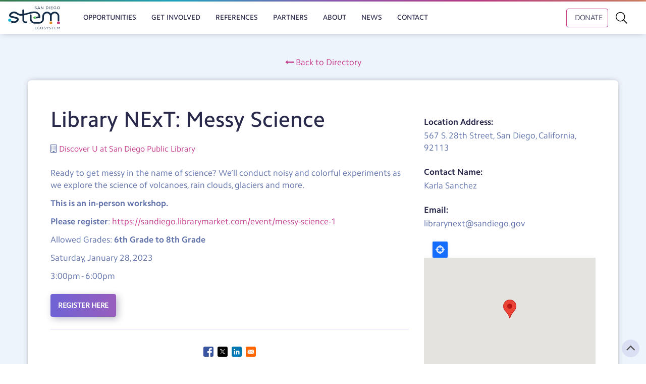

--- FILE ---
content_type: text/html; charset=UTF-8
request_url: https://www.sdstemecosystem.org/find-opportunities/library-next-messy-science-0
body_size: 42147
content:
<!DOCTYPE html>
<html  lang="en" dir="ltr" prefix="content: http://purl.org/rss/1.0/modules/content/  dc: http://purl.org/dc/terms/  foaf: http://xmlns.com/foaf/0.1/  og: http://ogp.me/ns#  rdfs: http://www.w3.org/2000/01/rdf-schema#  schema: http://schema.org/  sioc: http://rdfs.org/sioc/ns#  sioct: http://rdfs.org/sioc/types#  skos: http://www.w3.org/2004/02/skos/core#  xsd: http://www.w3.org/2001/XMLSchema# ">
  <head>
<!-- Google tag (gtag.js) -->
<script async src="https://www.googletagmanager.com/gtag/js?id=G-T2P01QZDV4"></script>
<script>
  window.dataLayer = window.dataLayer || [];
  function gtag(){dataLayer.push(arguments);}
  gtag('js', new Date());

  gtag('config', 'G-T2P01QZDV4');
</script>
    <meta charset="utf-8" />
<script>(function(i,s,o,g,r,a,m){i["GoogleAnalyticsObject"]=r;i[r]=i[r]||function(){(i[r].q=i[r].q||[]).push(arguments)},i[r].l=1*new Date();a=s.createElement(o),m=s.getElementsByTagName(o)[0];a.async=1;a.src=g;m.parentNode.insertBefore(a,m)})(window,document,"script","https://www.google-analytics.com/analytics.js","ga");ga("create", "UA-120839959-1", {"cookieDomain":"auto"});ga("set", "anonymizeIp", true);ga("send", "pageview");</script>
<meta name="Generator" content="Drupal 9 (https://www.drupal.org)" />
<meta name="MobileOptimized" content="width" />
<meta name="HandheldFriendly" content="true" />
<meta name="viewport" content="width=device-width, initial-scale=1.0" />
<link rel="icon" href="/sites/default/files/sdstem-icon.jpg" type="image/jpeg" />
<link rel="canonical" href="https://www.sdstemecosystem.org/find-opportunities/library-next-messy-science-0" />
<link rel="shortlink" href="https://www.sdstemecosystem.org/node/1203" />

    <title>Library NExT: Messy Science | San Diego STEM Ecosystem</title>
    <link rel="stylesheet" media="all" href="/core/modules/system/css/components/align.module.css?t7dbbt" />
<link rel="stylesheet" media="all" href="/core/modules/system/css/components/fieldgroup.module.css?t7dbbt" />
<link rel="stylesheet" media="all" href="/core/modules/system/css/components/container-inline.module.css?t7dbbt" />
<link rel="stylesheet" media="all" href="/core/modules/system/css/components/clearfix.module.css?t7dbbt" />
<link rel="stylesheet" media="all" href="/core/modules/system/css/components/details.module.css?t7dbbt" />
<link rel="stylesheet" media="all" href="/core/modules/system/css/components/hidden.module.css?t7dbbt" />
<link rel="stylesheet" media="all" href="/core/modules/system/css/components/item-list.module.css?t7dbbt" />
<link rel="stylesheet" media="all" href="/core/modules/system/css/components/js.module.css?t7dbbt" />
<link rel="stylesheet" media="all" href="/core/modules/system/css/components/nowrap.module.css?t7dbbt" />
<link rel="stylesheet" media="all" href="/core/modules/system/css/components/position-container.module.css?t7dbbt" />
<link rel="stylesheet" media="all" href="/core/modules/system/css/components/progress.module.css?t7dbbt" />
<link rel="stylesheet" media="all" href="/core/modules/system/css/components/reset-appearance.module.css?t7dbbt" />
<link rel="stylesheet" media="all" href="/core/modules/system/css/components/resize.module.css?t7dbbt" />
<link rel="stylesheet" media="all" href="/core/modules/system/css/components/sticky-header.module.css?t7dbbt" />
<link rel="stylesheet" media="all" href="/core/modules/system/css/components/system-status-counter.css?t7dbbt" />
<link rel="stylesheet" media="all" href="/core/modules/system/css/components/system-status-report-counters.css?t7dbbt" />
<link rel="stylesheet" media="all" href="/core/modules/system/css/components/system-status-report-general-info.css?t7dbbt" />
<link rel="stylesheet" media="all" href="/core/modules/system/css/components/tablesort.module.css?t7dbbt" />
<link rel="stylesheet" media="all" href="/core/modules/system/css/components/tree-child.module.css?t7dbbt" />
<link rel="stylesheet" media="all" href="/core/modules/views/css/views.module.css?t7dbbt" />
<link rel="stylesheet" media="all" href="/modules/contrib/webform/modules/webform_bootstrap/css/webform_bootstrap.css?t7dbbt" />
<link rel="stylesheet" media="all" href="/modules/contrib/extlink/extlink.css?t7dbbt" />
<link rel="stylesheet" media="all" href="/modules/contrib/geolocation/css/geolocation-map.css?t7dbbt" />
<link rel="stylesheet" media="all" href="/modules/contrib/better_social_sharing_buttons/css/better_social_sharing_buttons.css?t7dbbt" />
<link rel="stylesheet" media="all" href="/themes/custom/local/css/style.css?t7dbbt" />
<link rel="stylesheet" media="all" href="/themes/custom/local/font-awesome/css/font-awesome.css?t7dbbt" />

    
  </head>
  <body class="page-node-1203 role-anonymous path-node page-node-type-opportunity has-glyphicons">
    <a href="#main-content" class="visually-hidden focusable skip-link">
      Skip to main content
    </a>
    
      <div class="dialog-off-canvas-main-canvas" data-off-canvas-main-canvas>
    

<div class="navbar-super-wrapper">
  <div class="gradient-navbar"></div>
              <div class="col-md-12 nav-search-wrapper">
          <div class="region region-before-navigation">
    <div class="search-block-form block block-search block-search-form-block" data-drupal-selector="search-block-form" id="block-local-search" role="search">
  
      <h2 class="visually-hidden">Search</h2>
    
      <form action="/search/node" method="get" id="search-block-form" accept-charset="UTF-8">
  <div class="form-item js-form-item form-type-search js-form-type-search form-item-keys js-form-item-keys form-no-label form-group">
      <label for="edit-keys" class="control-label sr-only">Search all our resources</label>
  
  
  <div class="input-group"><input title="Enter the terms you wish to search for." data-drupal-selector="edit-keys" class="form-search form-control" placeholder="Search all our resources" type="search" id="edit-keys" name="keys" value="" size="15" maxlength="128" /><span class="input-group-btn"><button type="submit" value="Search" class="button js-form-submit form-submit btn-primary btn" name="">Search</button></span></div>

  
  
  </div>
<a alt="close" href="#" class="search-close"><span class="sr-only">Close Search</span></a><div class="form-actions form-group js-form-wrapper form-wrapper" data-drupal-selector="edit-actions" id="edit-actions--3"></div>

</form>

  </div>

  </div>

      </div>
      
                    <header class="navbar navbar-default container-fluid" id="navbar" role="banner">
                <div class="navbar-header">
            <div class="region region-navigation">
          <a class="logo navbar-btn pull-left" href="/" title="Home" rel="home">
      <img src="/themes/custom/local/logo.svg" alt="Home" />
    </a>
          
  </div>

                                <button type="button" class="navbar-toggle" data-toggle="collapse" data-target="#navbar-collapse">
              <span class="sr-only">Toggle navigation</span>
              <span class="icon-bar"></span>
              <span class="icon-bar"></span>
              <span class="icon-bar"></span>
            </button>
                  </div>
            <a href="/" class="fa fa-search search" title="Search" ></a>
                          <div id="navbar-collapse" class="navbar-collapse collapse">
              <div class="region region-navigation-collapsible">
    <nav role="navigation" aria-labelledby="block-local-main-menu-menu" id="block-local-main-menu">
            <h2 class="sr-only" id="block-local-main-menu-menu">Main navigation</h2>

      
      <ul class="menu menu--main nav navbar-nav">
                      <li class="first">
                                        <a href="/find-opportunities" title="" id="" name="" rel="" style="" target="" accesskey="" data-drupal-link-system-path="node/5">Opportunities</a>
              </li>
                      <li>
                                        <a href="/get-involved" title="" id="" name="" rel="" style="" target="" accesskey="" data-drupal-link-system-path="node/50">Get Involved</a>
              </li>
                      <li>
                                        <a href="/references" data-drupal-link-system-path="node/8">References</a>
              </li>
                      <li>
                                        <a href="/partners" title="" id="" name="" rel="" style="" target="" accesskey="" data-drupal-link-system-path="partners">Partners</a>
              </li>
                      <li>
                                        <a href="/about" data-drupal-link-system-path="node/587">About</a>
              </li>
                      <li>
                                        <a href="/stem-news" title="" id="" name="" rel="" style="" target="" accesskey="" data-drupal-link-system-path="node/6">News</a>
              </li>
                      <li class="last">
                                        <a href="/contact" data-drupal-link-system-path="webform/contact">Contact</a>
              </li>
        </ul>
  

  </nav>
<div id="block-googletranslate" class="block block-simple-block block-simple-blockgtranslate-custom clearfix" >
  
    

      <div id="google_translate_element"></div>
<script type="text/javascript">
<!--//--><![CDATA[// ><!--

function googleTranslateElementInit() {
  new google.translate.TranslateElement({pageLanguage: 'en', includedLanguages: 'en,es'}, 'google_translate_element');
}

//--><!]]>
</script><script type="text/javascript" src="//translate.google.com/translate_a/element.js?cb=googleTranslateElementInit"></script>
  </div>

<div id="block-navbarfeatures" class="block block-simple-block block-simple-blocknavbar-features clearfix" >
  
    

      <div class="donate-btn-wrapper"><a class="btn btn-donate" href="https://donatenow.networkforgood.org/stemecosystem">DONATE</a></div>

  </div>


  </div>

          </div>
        
              </header>
      </div>


<div class="content-regions">

        <div role="main" class="main-container container-fluid js-quickedit-main-content">
            
                  <div>

                                      <div class="highlighted">  <div class="region region-highlighted">
    <div data-drupal-messages-fallback class="hidden"></div>
<div id="block-backtodirectory" class="text-center margin-bottom block block-simple-block block-simple-blockback-to-directory clearfix" >
  
    

      <p><a href="/find-opportunities"><i class="fa fa-long-arrow-left"></i> Back to Directory</a></p>

  </div>


  </div>
</div>
                  
                
        <div class="card-wrapper container">

                    
                    <div  class="col-md-12">
                          <a id="main-content"></a>

              <div class="">  <div class="region region-content">
      <div class="row bs-2col node node--type-opportunity node--view-mode-full">
  

    <div class="col-md-8 bs-region bs-region--left">
    
            <div class="field field--name-node-title field--type-ds field--label-hidden field--item"><h1>
  Library NExT: Messy Science 
</h1>
</div>
      
            <div class="field field--name-dynamic-token-fieldnode-partner-link field--type-ds field--label-hidden field--item"><i class="fa fa-building-o"></i> <p><a href="/partners/partner-detail/485">Discover U at San Diego Public Library</a></p>
</div>
      
            <div class="field field--name-field-full-description field--type-text-long field--label-hidden field--item"><p>Ready to get messy in the name of science? We’ll conduct noisy and colorful experiments as we explore the science of volcanoes, rain clouds, glaciers and more.</p>
<p><strong>This is an in-person workshop.</strong></p>
<p><strong>Please register</strong>: <a href="https://sandiego.librarymarket.com/event/messy-science-1">https://sandiego.librarymarket.com/event/messy-science-1</a></p>
<p>Allowed Grades: <strong>6th Grade to 8th Grade</strong></p>
<p>Saturday, January 28, 2023</p>
<p>3:00pm - 6:00pm</p>
</div>
      
            <div class="field field--name-field-link field--type-link field--label-hidden field--item"><a href="https://sandiego.librarymarket.com/event/messy-science-1" class="btn btn-default">Register Here</a></div>
      

<div style="display: none"><link rel="preload" href="/modules/contrib/better_social_sharing_buttons/assets/dist/sprites/social-icons--square.svg" as="image" type="image/svg+xml" crossorigin="anonymous" /></div>

<div class="social-sharing-buttons">
                <a href="https://www.facebook.com/sharer/sharer.php?u=https://www.sdstemecosystem.org/find-opportunities/library-next-messy-science-0&amp;title=Library NExT: Messy Science " target="_blank" title="Share to Facebook" aria-label="Share to Facebook" class="social-sharing-buttons__button share-facebook" rel="noopener">
            <svg width="20px" height="20px" style="border-radius:3px;">
                <use href="/modules/contrib/better_social_sharing_buttons/assets/dist/sprites/social-icons--square.svg#facebook" />
            </svg>
        </a>
    
                <a href="https://twitter.com/intent/tweet?text=Library NExT: Messy Science +https://www.sdstemecosystem.org/find-opportunities/library-next-messy-science-0" target="_blank" title="Share to X" aria-label="Share to X" class="social-sharing-buttons__button share-x" rel="noopener">
            <svg width="20px" height="20px" style="border-radius:3px;">
                <use href="/modules/contrib/better_social_sharing_buttons/assets/dist/sprites/social-icons--square.svg#x" />
            </svg>
        </a>
    
        
        
        
                <a href="https://www.linkedin.com/sharing/share-offsite/?url=https://www.sdstemecosystem.org/find-opportunities/library-next-messy-science-0" target="_blank" title="Share to Linkedin" aria-label="Share to Linkedin" class="social-sharing-buttons__button share-linkedin" rel="noopener">
            <svg width="20px" height="20px" style="border-radius:3px;">
                <use href="/modules/contrib/better_social_sharing_buttons/assets/dist/sprites/social-icons--square.svg#linkedin" />
            </svg>
        </a>
    
        
        
        
        
                <a href="mailto:?subject=Library NExT: Messy Science &amp;body=https://www.sdstemecosystem.org/find-opportunities/library-next-messy-science-0" title="Share to Email" aria-label="Share to Email" class="social-sharing-buttons__button share-email" target="_blank" rel="noopener">
            <svg width="20px" height="20px" style="border-radius:3px;">
                <use href="/modules/contrib/better_social_sharing_buttons/assets/dist/sprites/social-icons--square.svg#email" />
            </svg>
        </a>
    
        
    </div>

  <div class="field field--name-field-recurrence-description field--type-text-long field--label-above">
    <div class="field--label">Availability description</div>
              <div class="field--item"><p>Register: <a href="https://sandiego.librarymarket.com/event/messy-science-1">https://sandiego.librarymarket.com/event/messy-science-1</a></p>
<p>Registration for this event will close on <strong>January 21, 2023 @ 11:59pm</strong>.</p>
<p>Allowed Grades: <strong>6th Grade to 8th Grade</strong></p>
<p> </p>
<p>Saturday, January 28, 2023</p>
<p>3:00pm - 6:00pm</p>
</div>
          </div>

  <div class="field field--name-field-date-range field--type-daterange field--label-above">
    <div class="field--label">Date(s)</div>
          <div class="field--items">
              <div class="field--item"><time datetime="2023-01-28T12:00:00Z">Saturday, January 28, 2023</time>
</div>
              </div>
      </div>

  <div class="field field--name-field-age-grade-level field--type-entity-reference field--label-above">
    <div class="field--label">Age/Grade Level</div>
          <div class="field--items">
              <div class="field--item">Grades 6-8</div>
              </div>
      </div>

  <div class="field field--name-field-cost-range field--type-entity-reference field--label-above">
    <div class="field--label">Cost Range</div>
              <div class="field--item">Free</div>
          </div>

  <div class="field field--name-field-time-of-day field--type-entity-reference field--label-above">
    <div class="field--label">Time of Day</div>
          <div class="field--items">
              <div class="field--item">Afternoon</div>
              </div>
      </div>

  <div class="field field--name-field-opportunity-type field--type-entity-reference field--label-above">
    <div class="field--label">Opportunity type</div>
              <div class="field--item">Out-of-school Programs</div>
          </div>

  <div class="field field--name-field-area-of-interest field--type-entity-reference field--label-above">
    <div class="field--label">Area of Interest</div>
          <div class="field--items">
              <div class="field--item">Chemistry</div>
          <div class="field--item">General Science</div>
          <div class="field--item">Social Science</div>
              </div>
      </div>

  <div class="field field--name-field-financial-support-or-schol field--type-entity-reference field--label-above">
    <div class="field--label">Financial Support or Scholarship Available?</div>
              <div class="field--item">No</div>
          </div>

  <div class="field field--name-field-ngss-aligned- field--type-entity-reference field--label-above">
    <div class="field--label">NGSS Aligned?</div>
              <div class="field--item">No</div>
          </div>

  </div>
  
    <div class="col-md-4 bs-region bs-region--right">
    
            <div class="field field--name-dynamic-block-fieldnode-logo-block field--type-ds field--label-hidden field--item"><div class="views-element-container form-group"><div class="view view-opportunity-logo view-id-opportunity_logo view-display-id-logo_block js-view-dom-id-91214efe5930921e3a6f2a19cb95b155126899134a986866c82b666a5f319ca7">
  
    
      
      <div class="view-content">
          <div class="views-row"><div class="views-field views-field-field-logo"><div class="field-content">  <img loading="lazy" src="/sites/default/files/styles/tablet_width/public/default_images/blank.png?itok=-OrmlUjk" width="16" height="16" alt="No Logo image" typeof="foaf:Image" class="img-responsive" />


</div></div></div>

    </div>
  
          </div>
</div>
</div>
      
  <div class="field field--name-field-geoaddress field--type-string field--label-above">
    <div class="field--label">Location Address:</div>
              <div class="field--item">567 S. 28th Street, San Diego, California, 92113</div>
          </div>

  <div class="field field--name-field-contact-name field--type-string field--label-above">
    <div class="field--label">Contact Name:</div>
              <div class="field--item">Karla Sanchez </div>
          </div>

  <div class="field field--name-field-contact-email field--type-email field--label-above">
    <div class="field--label">Email:</div>
              <div class="field--item">librarynext@sandiego.gov</div>
          </div>

            <div class="field field--name-field-geolocation field--type-geolocation field--label-hidden field--item"><div  class="geolocation-map-wrapper" id="map-696edd5e92d07" data-map-type="google_maps">
    <div class="geolocation-map-controls">
                        <div class="geolocation-map-control control_locate form-group" data-google-map-control-position="TOP_LEFT"><button class="locate">Locate</button>
</div>

                  </div>

    <div class="geolocation-map-container js-show"></div>

            <div  class="geolocation-location js-hide" id="696edd5ea9468" data-lat="32.6999437" data-lng="-117.1334379" data-set-marker="true" typeof="Place">
  <span property="geo" typeof="GeoCoordinates">
    <meta property="latitude" content="32.6999437" />
    <meta property="longitude" content="-117.1334379" />
  </span>

      <h2 class="location-title" property="name">Library NExT: Messy Science </h2>
  
  </div>
    </div>
</div>
      
  </div>
  
</div>



  </div>
</div>
                      </div>

                            </div>
      </div>

  
              <div class="content-bottom-outer">
        <div class="container">
            <div class="region region-content-bottom">
    <div class="views-element-container block block-views block-views-blockpartner-opp-list-other-opps-block clearfix" id="block-views-block-partner-opp-list-other-opps-block" >
  
      <h2 class="block-title">Other learning opportunities from this partner</h2>
    

      <div class="form-group"><div class="margin-bottom clearfix view view-partner-opp-list view-id-partner_opp_list view-display-id-other_opps_block js-view-dom-id-d3ca27d00dfa4553ade5ee315f3438909d287c65c82715f461d2c26ffe92cc6d">
  
    
      
      <div class="view-content">
          <div class="col-md-6 views-row"><div class="views-field views-field-nothing"><span class="field-content"><div class="card">
<h3><a href="/find-opportunities/virtual-electric-vegetables" hreflang="en">Virtual Electric Vegetables</a></h3><p><i class="fa fa-building-o"></i>&nbsp;Discover U at San Diego Public Library</p><p>Create your own vegetable batteries!</p>
<div class="views-field views-field-field-date-range"><span class="views-label views-label-field-date-range">Date(s) and Times: </span><div class="field-content">

</div></div><p><p><strong>This is a virtual workshop.</strong></p>
<p>Registration Link: <a href="https://sandiego.librarymarket.com/event/virtual-electric-vegetables">https://sandiego.librarymarket.com/event/virtual-electric-vegetables</a></p>
<p>Registration for this event will close on <strong>October 13, 2022 @ 11:59pm</strong>.</p>
<p>Allowed Grades: <strong>6th Grade to 8th Grade</strong></p>
</p><p>Afternoon</p><p><a href="/find-opportunities/virtual-electric-vegetables" hreflang="en">See Details&nbsp; <i class="fa fa-long-arrow-right"></i></a></p>
</div></span></div></div>
    <div class="col-md-6 views-row"><div class="views-field views-field-nothing"><span class="field-content"><div class="card">
<h3><a href="/find-opportunities/virtual-slimy-sea-creatures" hreflang="en">Virtual Slimy Sea Creatures</a></h3><p><i class="fa fa-building-o"></i>&nbsp;Discover U at San Diego Public Library</p><p>Students will observe sea stars, sand dollars and moon snails, to name a few. </p>
<div class="views-field views-field-field-date-range"><span class="views-label views-label-field-date-range">Date(s) and Times: </span><div class="field-content">
<time datetime="2021-07-19T12:00:00Z">2021-07-19</time>

</div></div><p><p>Monday, July 19th, 2021</p>
<p>3:00pm - 4:30pm</p>
</p><p>Afternoon</p><p><a href="/find-opportunities/virtual-slimy-sea-creatures" hreflang="en">See Details&nbsp; <i class="fa fa-long-arrow-right"></i></a></p>
</div></span></div></div>
    <div class="col-md-6 views-row"><div class="views-field views-field-nothing"><span class="field-content"><div class="card">
<h3><a href="/find-opportunities/virtual-marine-mammals-california" hreflang="en">Virtual Marine Mammals of California</a></h3><p><i class="fa fa-building-o"></i>&nbsp;Discover U at San Diego Public Library</p><p>This workshop introduces students to the many marine mammals native to San Diego, including seals, sea lions, and dolphins.</p>
<div class="views-field views-field-field-date-range"><span class="views-label views-label-field-date-range">Date(s) and Times: </span><div class="field-content">
<time datetime="2021-07-21T12:00:00Z">2021-07-21</time>

</div></div><p><p>Wednesday, July 21st, 2021</p>
<p>3:00pm - 4:30pm</p>
</p><p>Afternoon</p><p><a href="/find-opportunities/virtual-marine-mammals-california" hreflang="en">See Details&nbsp; <i class="fa fa-long-arrow-right"></i></a></p>
</div></span></div></div>
    <div class="col-md-6 views-row"><div class="views-field views-field-nothing"><span class="field-content"><div class="card">
<h3><a href="/find-opportunities/virtual-intro-3d-modeling-blender" hreflang="en">Virtual Intro to 3D Modeling with Blender</a></h3><p><i class="fa fa-building-o"></i>&nbsp;Discover U at San Diego Public Library</p><p>We will start with an introduction to Blender, an extremely powerful tool for 3D modeling.</p>
<div class="views-field views-field-field-date-range"><span class="views-label views-label-field-date-range">Date(s) and Times: </span><div class="field-content">
<time datetime="2021-07-23T12:00:00Z">2021-07-23</time>

</div></div><p><p>Friday, July 23rd, 2021</p>
<p>3:00pm - 4:30pm</p>
</p><p>Afternoon</p><p><a href="/find-opportunities/virtual-intro-3d-modeling-blender" hreflang="en">See Details&nbsp; <i class="fa fa-long-arrow-right"></i></a></p>
</div></span></div></div>

    </div>
  
          </div>
</div>

  </div>

<div id="block-backtodirectory-2" class="text-center margin-bottom block block-simple-block block-simple-blockback-to-directory clearfix" >
  
    

      <p><a href="/find-opportunities"><i class="fa fa-long-arrow-left"></i> Back to Directory</a></p>

  </div>

<div id="block-opportunitydetailsubfooter" class="text-center margin-bottom block block-simple-block block-simple-blockopportunity-detail-subfooter clearfix" >
  
    

      <p>Learn more about providing an opportunity</p>
<p><a class="btn btn-default" href="/get-involved">Become a partner</a></p>

  </div>


  </div>

        </div>
      </div>
      
</div>

  <footer class="footer container-fluid" role="contentinfo">
    <div class="container">
                  <div class="region region-footer">
    <div id="block-footercolumn1a" class="col-md-3 block block-simple-block block-simple-blockfooter-column-1a clearfix" >
  
    

      <div class="footer-logo-wrapper"><img alt="Stem logo" id="stem-footer-logo" src="/themes/custom/local/logo.svg" width="117" /></div>
<p class="address-phone">1875 El Prado<br />
San Diego, CA 92101<br />
ph. <a href="tel:619-238-1233">(619) 238-1233</a></p>
<div class="donate-btn-wrapper"><a class="btn btn-donate" href="https://donatenow.networkforgood.org/stemecosystem">DONATE</a></div>

  </div>

<div id="block-footercolumn3a" class="col-md-4 block block-simple-block block-simple-blockfooter-column-3a clearfix" >
  
      <h2 class="block-title">Sign Up For Our Newsletter</h2>
    

      <p>Keep up with the newest STEM learning opportunities, resources, blog posts and STEM news.</p>
<div id="mc_embed_signup">
<form action="https://rhfleet.us6.list-manage.com/subscribe/post?u=aa6e033a7ba3aaa43784a1d4f&amp;id=adce15981a" class="validate" id="mc-embedded-subscribe-form" method="post" name="mc-embedded-subscribe-form" novalidate="" target="_blank">
<div id="mc_embed_signup_scroll">
<div class="mc-field-group">
<input class="required email form-control" aria-label="Email Address" id="mce-EMAIL" name="EMAIL" placeholder="Email Address" type="email" value="" /><input class="btn btn-secondary btn-right" id="mc-embedded-subscribe" name="subscribe" type="submit" value="Subscribe" /></div>
</div>
<div class="clear" id="mce-responses">
<div class="response" id="mce-error-response" style="display:none"> </div>
<div class="response" id="mce-success-response" style="display:none"> </div>
</div>
<!-- real people should not fill this in and expect good things - do not remove this or risk form bot signups--><div aria-hidden="true" style="position: absolute; left: -5000px;">
<input name="b_aa6e033a7ba3aaa43784a1d4f_adce15981a" tabindex="-1" type="text" value="" /></div>
</form>
</div>
<script type="text/javascript" src="//s3.amazonaws.com/downloads.mailchimp.com/js/mc-validate.js"></script><script type="text/javascript">
<!--//--><![CDATA[// ><!--
(function($) {window.fnames = new Array(); window.ftypes = new Array();fnames[0]='EMAIL';ftypes[0]='email';fnames[1]='FNAME';ftypes[1]='text';fnames[2]='LNAME';ftypes[2]='text';}(jQuery));var $mcj = jQuery.noConflict(true);
//--><!]]>
</script><!--End mc_embed_signup-->
  </div>


  </div>

                                <div class="region region-lower-footer">
    <div id="block-footerlinks" class="block block-simple-block block-simple-blockfooter-links clearfix" >
  
    

      <div class="partner-login-wrapper"><a accesskey="" class="partner-login" data-drupal-link-system-path="user/login" href="/user/login" id="" name="" rel="" target="" title="">PARTNER LOG IN</a></div>
<div class="faq-wrapper"><a accesskey="" class="faq" href="/faq" id="" name="" rel="" target="" title="">FAQ</a></div>
<ul class="menu menu--footer nav footer-social-links"><li><a accesskey="" class="fa fa-facebook-square" href="https://www.facebook.com/groups/1462184020556689/about/" id="" name="" rel="" target="_blank" title="">Facebook</a></li>
<li><a accesskey="" class="fa fa-instagram" href="https://www.instagram.com/sdstemecosystem" id="" name="" rel="" target="_blank" title="">Instagram</a></li>
<li><a accesskey="" class="fa fa-linkedin-square" href="https://www.linkedin.com/groups/7054524" id="" name="" rel="" target="_blank" title="">LinkedIn</a></li>
<li><a accesskey="" class="fa fa-twitter-square" href="https://twitter.com/SDstemecosystem" id="" name="" rel="" target="_blank" title="">Twitter</a></li>
</ul>
  </div>

<div id="block-copyright" class="block block-simple-block block-simple-blockcopyright clearfix" >
  
    

      <p>Copyright ©2026 Fleet Science Center. All Rights Reserved. <a href="/privacy-policy">Privacy Policy</a> <a href="/disclaimer">Disclaimer</a> <a href="/security">Security</a></p>

  </div>


  </div>

                  </div>
  </footer>
</div>

  </div>

    
    <script type="application/json" data-drupal-selector="drupal-settings-json">{"path":{"baseUrl":"\/","scriptPath":null,"pathPrefix":"","currentPath":"node\/1203","currentPathIsAdmin":false,"isFront":false,"currentLanguage":"en"},"pluralDelimiter":"\u0003","suppressDeprecationErrors":true,"ajaxPageState":{"libraries":"better_social_sharing_buttons\/styling,bootstrap\/popover,bootstrap\/theme,bootstrap\/tooltip,extlink\/drupal.extlink,geolocation\/geolocation.map,geolocation\/map_center.fitlocations,geolocation_google_maps\/google,geolocation_google_maps\/mapfeature.control_locate,geolocation_google_maps\/mapfeature.control_maptype,geolocation_google_maps\/mapfeature.control_zoom,geolocation_google_maps\/mapfeature.marker_infowindow,google_analytics\/google_analytics,local\/font-awesome,local\/global-styling,system\/base,views\/views.module,webform_bootstrap\/webform_bootstrap","theme":"local","theme_token":null},"ajaxTrustedUrl":{"\/search\/node":true},"google_analytics":{"trackOutbound":true,"trackMailto":true,"trackDownload":true,"trackDownloadExtensions":"7z|aac|arc|arj|asf|asx|avi|bin|csv|doc(x|m)?|dot(x|m)?|exe|flv|gif|gz|gzip|hqx|jar|jpe?g|js|mp(2|3|4|e?g)|mov(ie)?|msi|msp|pdf|phps|png|ppt(x|m)?|pot(x|m)?|pps(x|m)?|ppam|sld(x|m)?|thmx|qtm?|ra(m|r)?|sea|sit|tar|tgz|torrent|txt|wav|wma|wmv|wpd|xls(x|m|b)?|xlt(x|m)|xlam|xml|z|zip"},"data":{"extlink":{"extTarget":true,"extTargetNoOverride":false,"extNofollow":false,"extNoreferrer":false,"extFollowNoOverride":false,"extClass":"0","extLabel":"(link is external)","extImgClass":false,"extSubdomains":true,"extExclude":"","extInclude":"","extCssExclude":"","extCssExplicit":"","extAlert":false,"extAlertText":"This link will take you to an external web site. We are not responsible for their content.","mailtoClass":"0","mailtoLabel":"(link sends email)","extUseFontAwesome":false,"extIconPlacement":"append","extFaLinkClasses":"fa fa-external-link","extFaMailtoClasses":"fa fa-envelope-o","whitelistedDomains":null}},"bootstrap":{"forms_has_error_value_toggle":1,"modal_animation":1,"modal_backdrop":"true","modal_focus_input":1,"modal_keyboard":1,"modal_select_text":1,"modal_show":1,"modal_size":"","popover_enabled":1,"popover_animation":1,"popover_auto_close":1,"popover_container":"body","popover_content":"","popover_delay":"0","popover_html":0,"popover_placement":"right","popover_selector":"","popover_title":"","popover_trigger":"click","tooltip_enabled":1,"tooltip_animation":1,"tooltip_container":"body","tooltip_delay":"0","tooltip_html":0,"tooltip_placement":"auto left","tooltip_selector":"","tooltip_trigger":"hover"},"geolocation":{"maps":{"map-696edd5e92d07":{"map_center":{"fit_bounds":{"map_center_id":"fit_bounds","option_id":"fit_bounds","settings":{"min_zoom":null,"reset_zoom":true},"weight":-101}},"settings":{"google_map_settings":{"map_features":{"marker_infowindow":{"enabled":true,"weight":0,"settings":{"info_auto_display":false,"disable_auto_pan":true,"info_window_solitary":true,"max_width":null}},"control_locate":{"enabled":true,"weight":0,"settings":{"position":"TOP_LEFT"}},"control_zoom":{"enabled":true,"weight":0,"settings":{"position":"RIGHT_CENTER","behavior":"default","style":"LARGE"}},"control_maptype":{"enabled":true,"weight":0,"settings":{"position":"RIGHT_BOTTOM","behavior":"default","style":"DEFAULT"}},"marker_icon":{"weight":0,"settings":{"marker_icon_path":"","anchor":{"x":0,"y":0},"origin":{"x":0,"y":0},"label_origin":{"x":0,"y":0},"size":{"width":null,"height":null},"scaled_size":{"width":null,"height":null}},"enabled":false},"control_rotate":{"weight":0,"settings":{"position":"RIGHT_CENTER","behavior":"default"},"enabled":false},"control_streetview":{"weight":0,"settings":{"position":"RIGHT_CENTER","behavior":"default"},"enabled":false},"map_restriction":{"weight":0,"settings":{"north":"","south":"","east":"","west":"","strict":true},"enabled":false},"map_type_style":{"weight":0,"settings":{"style":"[]"},"enabled":false},"marker_clusterer":{"weight":0,"settings":{"image_path":"","styles":"","max_zoom":15,"minimum_cluster_size":2,"zoom_on_click":true,"average_center":false,"grid_size":60},"enabled":false},"marker_infobubble":{"weight":0,"settings":{"close_other":1,"close_button":0,"close_button_src":"","shadow_style":0,"padding":10,"border_radius":8,"border_width":2,"border_color":"#039be5","background_color":"#fff","min_width":null,"max_width":550,"min_height":null,"max_height":null,"arrow_style":2,"arrow_position":30,"arrow_size":10},"enabled":false},"marker_label":{"weight":0,"settings":{"color":"","font_family":"","font_size":"","font_weight":""},"enabled":false},"marker_opacity":{"weight":0,"settings":{"opacity":1},"enabled":false},"geolocation_marker_scroll_to_id":{"weight":0,"settings":{"scroll_target_id":""},"enabled":false},"marker_zoom_to_animate":{"weight":0,"settings":{"marker_zoom_anchor_id":""},"enabled":false},"spiderfying":{"weight":0,"settings":{"spiderfiable_marker_path":"\/modules\/contrib\/geolocation\/modules\/geolocation_google_maps\/images\/marker-plus.svg","markersWontMove":true,"markersWontHide":false,"keepSpiderfied":true,"ignoreMapClick":false,"nearbyDistance":20,"circleSpiralSwitchover":9,"circleFootSeparation":23,"spiralFootSeparation":26,"spiralLengthStart":11,"spiralLengthFactor":4,"legWeight":1.5},"enabled":false},"google_maps_layer_traffic":{"weight":0,"enabled":false},"control_recenter":{"weight":0,"settings":{"position":"TOP_LEFT"},"enabled":false},"context_popup":{"weight":0,"settings":{"content":{"value":"","format":"basic_html"}},"enabled":false},"google_maps_layer_bicycling":{"weight":0,"enabled":false},"client_location_indicator":{"weight":0,"enabled":false},"drawing":{"weight":0,"settings":{"polyline":false,"strokeColor":"#FF0000","strokeOpacity":"0.8","strokeWeight":"2","geodesic":false,"polygon":false,"fillColor":"#FF0000","fillOpacity":"0.35"},"enabled":false},"control_loading_indicator":{"weight":0,"settings":{"position":"TOP_LEFT","loading_label":"Loading"},"enabled":false},"geolocation_google_maps_control_directions":{"weight":0,"settings":{"position":"RIGHT_CENTER","behavior":"default","origin_source":"exposed","origin_static_value":"","destination_source":"exposed","destination_static_value":"","travel_mode":"exposed","directions_container":"below","directions_container_custom_id":""},"enabled":false},"map_disable_tilt":{"weight":0,"enabled":false},"map_disable_poi":{"weight":0,"enabled":false},"map_disable_user_interaction":{"weight":0,"enabled":false},"geolocation_shapes":{"weight":0,"settings":{"remove_markers":false,"polyline":true,"polyline_title":"","strokeColor":"#FF0000","strokeOpacity":0.8,"strokeWidth":"2","polygon":false,"polygon_title":"","fillColor":"#FF0000","fillOpacity":0.35},"enabled":false},"control_fullscreen":{"weight":0,"settings":{"position":"RIGHT_CENTER","behavior":"default"},"enabled":false},"control_geocoder":{"weight":0,"settings":{"position":"TOP_LEFT","geocoder":"google_geocoding_api","settings":{"label":"Address","description":"Enter an address to be localized.","autocomplete_min_length":1,"component_restrictions":{"route":"","country":"","administrative_area":"","locality":"","postal_code":""},"boundary_restriction":{"south":"","west":"","north":"","east":""},"region":""}},"enabled":false},"google_maps_layer_transit":{"weight":0,"enabled":false}},"type":"ROADMAP","zoom":12,"height":"240px","width":"100%","minZoom":0,"maxZoom":18,"gestureHandling":"auto"}},"marker_infowindow":{"enable":true,"infoAutoDisplay":false,"disableAutoPan":true,"infoWindowSolitary":true,"maxWidth":null},"control_locate":{"enable":true},"control_maptype":{"enable":true,"position":"RIGHT_BOTTOM","behavior":"default","style":"DEFAULT"},"control_zoom":{"enable":true,"position":"RIGHT_CENTER","behavior":"default","style":"LARGE"}}}},"user":{"uid":0,"permissionsHash":"ec581f878f771ac071b51b346ef89c58d79cb48eb43fe61b04dee49c81cf8ed0"}}</script>
<script src="/core/assets/vendor/jquery/jquery.min.js?v=3.6.3"></script>
<script src="/core/assets/vendor/underscore/underscore-min.js?v=1.13.6"></script>
<script src="/core/misc/polyfills/element.matches.js?v=9.5.11"></script>
<script src="/core/misc/polyfills/object.assign.js?v=9.5.11"></script>
<script src="/core/misc/polyfills/nodelist.foreach.js?v=9.5.11"></script>
<script src="/core/assets/vendor/css-escape/css.escape.js?v=1.5.1"></script>
<script src="/core/assets/vendor/es6-promise/es6-promise.auto.min.js?v=4.2.8"></script>
<script src="/core/assets/vendor/once/once.min.js?v=1.0.1"></script>
<script src="/core/assets/vendor/jquery-once/jquery.once.min.js?v=9.5.11"></script>
<script src="/core/misc/drupalSettingsLoader.js?v=9.5.11"></script>
<script src="/core/misc/drupal.js?v=9.5.11"></script>
<script src="/core/misc/drupal.init.js?v=9.5.11"></script>
<script src="/core/assets/vendor/tabbable/index.umd.min.js?v=5.3.3"></script>
<script src="/modules/contrib/google_analytics/js/google_analytics.js?v=9.5.11"></script>
<script src="/themes/custom/local/bootstrap/assets/javascripts/bootstrap/affix.js?t7dbbt"></script>
<script src="/themes/custom/local/bootstrap/assets/javascripts/bootstrap/alert.js?t7dbbt"></script>
<script src="/themes/custom/local/bootstrap/assets/javascripts/bootstrap/button.js?t7dbbt"></script>
<script src="/themes/custom/local/bootstrap/assets/javascripts/bootstrap/carousel.js?t7dbbt"></script>
<script src="/themes/custom/local/bootstrap/assets/javascripts/bootstrap/collapse.js?t7dbbt"></script>
<script src="/themes/custom/local/bootstrap/assets/javascripts/bootstrap/dropdown.js?t7dbbt"></script>
<script src="/themes/custom/local/bootstrap/assets/javascripts/bootstrap/modal.js?t7dbbt"></script>
<script src="/themes/custom/local/bootstrap/assets/javascripts/bootstrap/tooltip.js?t7dbbt"></script>
<script src="/themes/custom/local/bootstrap/assets/javascripts/bootstrap/popover.js?t7dbbt"></script>
<script src="/themes/custom/local/bootstrap/assets/javascripts/bootstrap/scrollspy.js?t7dbbt"></script>
<script src="/themes/custom/local/bootstrap/assets/javascripts/bootstrap/tab.js?t7dbbt"></script>
<script src="/themes/custom/local/bootstrap/assets/javascripts/bootstrap/transition.js?t7dbbt"></script>
<script src="/themes/contrib/bootstrap/js/drupal.bootstrap.js?t7dbbt"></script>
<script src="/themes/contrib/bootstrap/js/attributes.js?t7dbbt"></script>
<script src="/themes/contrib/bootstrap/js/theme.js?t7dbbt"></script>
<script src="/themes/custom/local/js/jquery.matchHeight.js?t7dbbt"></script>
<script src="/themes/custom/local/js/scripts.js?t7dbbt"></script>
<script src="/modules/contrib/webform/js/webform.behaviors.js?v=9.5.11"></script>
<script src="/core/misc/jquery.once.bc.js?v=9.5.11"></script>
<script src="/core/misc/states.js?v=9.5.11"></script>
<script src="/themes/contrib/bootstrap/js/misc/states.js?t7dbbt"></script>
<script src="/modules/contrib/webform/js/webform.states.js?v=9.5.11"></script>
<script src="/modules/contrib/webform/modules/webform_bootstrap/js/webform_bootstrap.states.js?v=9.5.11"></script>
<script src="/modules/contrib/extlink/extlink.js?v=9.5.11"></script>
<script src="/themes/contrib/bootstrap/js/popover.js?t7dbbt"></script>
<script src="/themes/contrib/bootstrap/js/tooltip.js?t7dbbt"></script>
<script src="/modules/contrib/geolocation/js/geolocation-api.js?v=8.x-3.x"></script>
<script src="/core/misc/progress.js?v=9.5.11"></script>
<script src="/themes/contrib/bootstrap/js/misc/progress.js?t7dbbt"></script>
<script src="/core/assets/vendor/loadjs/loadjs.min.js?v=4.2.0"></script>
<script src="/core/misc/ajax.js?v=9.5.11"></script>
<script src="/themes/contrib/bootstrap/js/misc/ajax.js?t7dbbt"></script>
<script src="/modules/contrib/geolocation/js/geolocation-map.js?v=8.x-3.x"></script>
<script src="/modules/contrib/geolocation/js/MapCenter/fitlocations.js?t7dbbt"></script>
<script src="/modules/contrib/geolocation/modules/geolocation_google_maps/js/geolocation-google-maps-api.js?v=8.x-3.x"></script>
<script src="https://maps.googleapis.com/maps/api/js?language=en&amp;libraries=&amp;key=AIzaSyAfeqERNfzyjjR7O9F1vSNaXvxoyrtlr-g&amp;callback=Drupal.geolocation.google.load" defer="defer" async="async"></script>
<script src="/modules/contrib/geolocation/modules/geolocation_google_maps/js/MapFeature/geolocation-marker-infowindow.js?t7dbbt"></script>
<script src="/modules/contrib/geolocation/modules/geolocation_google_maps/js/MapFeature/geolocation-control-locate.js?t7dbbt"></script>
<script src="/modules/contrib/geolocation/modules/geolocation_google_maps/js/MapFeature/geolocation-control-maptype.js?t7dbbt"></script>
<script src="/modules/contrib/geolocation/modules/geolocation_google_maps/js/MapFeature/geolocation-control-zoom.js?t7dbbt"></script>

  </body>
</html>


--- FILE ---
content_type: text/css
request_url: https://www.sdstemecosystem.org/themes/custom/local/css/style.css?t7dbbt
body_size: 256442
content:
@charset "UTF-8";
@font-face {
  font-family: 'Camphor';
  src: url("../fonts/CamphorMedium.woff2") format("woff2"), url("../fonts/CamphorMedium.woff") format("woff");
  font-weight: 500;
  font-style: normal; }

@font-face {
  font-family: 'Camphor';
  src: url("../fonts/CamphorLight.woff2") format("woff2"), url("../fonts/CamphorLight.woff") format("woff");
  font-weight: 300;
  font-style: normal; }

@font-face {
  font-family: 'Camphor';
  src: url("../fonts/CamphorRegular.woff2") format("woff2"), url("../fonts/CamphorRegular.woff") format("woff");
  font-weight: 400;
  font-style: normal; }

@font-face {
  font-family: 'Camphor';
  src: url("../fonts/CamphorBold.woff2") format("woff2"), url("../fonts/CamphorBold.woff") format("woff");
  font-weight: 700;
  font-style: normal; }

@font-face {
  font-family: 'FontAwesome';
  src: url("../fonts/fontawesome-webfont.woff2") format("woff2"), url("../fonts/fontawesome-webfont.woff") format("woff");
  font-weight: normal;
  font-style: normal; }

@font-face {
  font-family: 'FontAwesomeLight';
  src: url("../fonts/fa-light-300.woff2") format("woff2"), url("../fonts/fa-light-300.woff") format("woff");
  font-weight: normal;
  font-style: normal; }

/**
 * Default Variables.
 *
 * Modify this file to provide default Bootstrap Framework variables. The
 * Bootstrap Framework will not override any variables defined here because it
 * uses the `!default` flag which will only set their default if not already
 * defined here.
 *
 * You can copy existing variables directly from the following file:
 * ./THEMENAME/bootstrap/assets/stylesheets/bootstrap/_variables.scss
 */
a:hover,
a:focus {
  transition: color 200ms ease; }

/*!
 * Bootstrap v3.3.7 (http://getbootstrap.com)
 * Copyright 2011-2016 Twitter, Inc.
 * Licensed under MIT (https://github.com/twbs/bootstrap/blob/master/LICENSE)
 */
/*! normalize.css v3.0.3 | MIT License | github.com/necolas/normalize.css */
html {
  font-family: sans-serif;
  -ms-text-size-adjust: 100%;
  -webkit-text-size-adjust: 100%; }

body {
  margin: 0; }

article,
aside,
details,
figcaption,
figure,
footer,
header,
hgroup,
main,
menu,
nav,
section,
summary {
  display: block; }

audio,
canvas,
progress,
video {
  display: inline-block;
  vertical-align: baseline; }

audio:not([controls]) {
  display: none;
  height: 0; }

[hidden],
template {
  display: none; }

a {
  background-color: transparent; }

a:active,
a:hover {
  outline: 0; }

abbr[title] {
  border-bottom: 1px dotted; }

b,
strong {
  font-weight: bold; }

dfn {
  font-style: italic; }

h1, .paragraph--type--slick-carousel .field--name-field-image-title {
  font-size: 2em;
  margin: 0.67em 0; }

mark {
  background: #ff0;
  color: #000; }

small {
  font-size: 80%; }

sub,
sup {
  font-size: 75%;
  line-height: 0;
  position: relative;
  vertical-align: baseline; }

sup {
  top: -0.5em; }

sub {
  bottom: -0.25em; }

img {
  border: 0; }

svg:not(:root) {
  overflow: hidden; }

figure {
  margin: 1em 40px; }

hr {
  box-sizing: content-box;
  height: 0; }

pre {
  overflow: auto; }

code,
kbd,
pre,
samp {
  font-family: monospace, monospace;
  font-size: 1em; }

button,
input,
optgroup,
select,
textarea {
  color: inherit;
  font: inherit;
  margin: 0; }

button {
  overflow: visible; }

button,
select {
  text-transform: none; }

button,
html input[type="button"],
input[type="reset"],
input[type="submit"] {
  -webkit-appearance: button;
  cursor: pointer; }

button[disabled],
html input[disabled] {
  cursor: default; }

button::-moz-focus-inner,
input::-moz-focus-inner {
  border: 0;
  padding: 0; }

input {
  line-height: normal; }

input[type="checkbox"],
input[type="radio"] {
  box-sizing: border-box;
  padding: 0; }

input[type="number"]::-webkit-inner-spin-button,
input[type="number"]::-webkit-outer-spin-button {
  height: auto; }

input[type="search"] {
  -webkit-appearance: textfield;
  box-sizing: content-box; }

input[type="search"]::-webkit-search-cancel-button,
input[type="search"]::-webkit-search-decoration {
  -webkit-appearance: none; }

fieldset {
  border: 1px solid #c0c0c0;
  margin: 0 2px;
  padding: 0.35em 0.625em 0.75em; }

legend {
  border: 0;
  padding: 0; }

textarea {
  overflow: auto; }

optgroup {
  font-weight: bold; }

table {
  border-collapse: collapse;
  border-spacing: 0; }

td,
th {
  padding: 0; }

/*! Source: https://github.com/h5bp/html5-boilerplate/blob/master/src/css/main.css */
@media print {
  *,
  *:before,
  *:after {
    background: transparent !important;
    color: #000 !important;
    box-shadow: none !important;
    text-shadow: none !important; }
  a,
  a:visited {
    text-decoration: underline; }
  a[href]:after {
    content: " (" attr(href) ")"; }
  abbr[title]:after {
    content: " (" attr(title) ")"; }
  a[href^="#"]:after,
  a[href^="javascript:"]:after {
    content: ""; }
  pre,
  blockquote {
    border: 1px solid #999;
    page-break-inside: avoid; }
  thead {
    display: table-header-group; }
  tr,
  img {
    page-break-inside: avoid; }
  img {
    max-width: 100% !important; }
  p,
  h2,
  h3,
  .paragraph--type--slick-carousel .field--name-field-image-subtitle {
    orphans: 3;
    widows: 3; }
  h2,
  h3,
  .paragraph--type--slick-carousel .field--name-field-image-subtitle {
    page-break-after: avoid; }
  .navbar {
    display: none; }
  .btn > .caret, .paragraph--type--slick-carousel .field--name-field-link a > .caret,
  .dropup > .btn > .caret,
  .paragraph--type--slick-carousel .field--name-field-link .dropup > a > .caret {
    border-top-color: #000 !important; }
  .label {
    border: 1px solid #000; }
  .table {
    border-collapse: collapse !important; }
    .table td,
    .table th {
      background-color: #fff !important; }
  .table-bordered th,
  .table-bordered td {
    border: 1px solid #ddd !important; } }

@font-face {
  font-family: 'Glyphicons Halflings';
  src: url("../bootstrap/assets/fonts/bootstrap/glyphicons-halflings-regular.eot");
  src: url("../bootstrap/assets/fonts/bootstrap/glyphicons-halflings-regular.eot?#iefix") format("embedded-opentype"), url("../bootstrap/assets/fonts/bootstrap/glyphicons-halflings-regular.woff2") format("woff2"), url("../bootstrap/assets/fonts/bootstrap/glyphicons-halflings-regular.woff") format("woff"), url("../bootstrap/assets/fonts/bootstrap/glyphicons-halflings-regular.ttf") format("truetype"), url("../bootstrap/assets/fonts/bootstrap/glyphicons-halflings-regular.svg#glyphicons_halflingsregular") format("svg"); }

.glyphicon {
  position: relative;
  top: 1px;
  display: inline-block;
  font-family: 'Glyphicons Halflings';
  font-style: normal;
  font-weight: normal;
  line-height: 1;
  -webkit-font-smoothing: antialiased;
  -moz-osx-font-smoothing: grayscale; }

.glyphicon-asterisk:before {
  content: "\002a"; }

.glyphicon-plus:before {
  content: "\002b"; }

.glyphicon-euro:before,
.glyphicon-eur:before {
  content: "\20ac"; }

.glyphicon-minus:before {
  content: "\2212"; }

.glyphicon-cloud:before {
  content: "\2601"; }

.glyphicon-envelope:before {
  content: "\2709"; }

.glyphicon-pencil:before {
  content: "\270f"; }

.glyphicon-glass:before {
  content: "\e001"; }

.glyphicon-music:before {
  content: "\e002"; }

.glyphicon-search:before {
  content: "\e003"; }

.glyphicon-heart:before {
  content: "\e005"; }

.glyphicon-star:before {
  content: "\e006"; }

.glyphicon-star-empty:before {
  content: "\e007"; }

.glyphicon-user:before {
  content: "\e008"; }

.glyphicon-film:before {
  content: "\e009"; }

.glyphicon-th-large:before {
  content: "\e010"; }

.glyphicon-th:before {
  content: "\e011"; }

.glyphicon-th-list:before {
  content: "\e012"; }

.glyphicon-ok:before {
  content: "\e013"; }

.glyphicon-remove:before {
  content: "\e014"; }

.glyphicon-zoom-in:before {
  content: "\e015"; }

.glyphicon-zoom-out:before {
  content: "\e016"; }

.glyphicon-off:before {
  content: "\e017"; }

.glyphicon-signal:before {
  content: "\e018"; }

.glyphicon-cog:before {
  content: "\e019"; }

.glyphicon-trash:before {
  content: "\e020"; }

.glyphicon-home:before {
  content: "\e021"; }

.glyphicon-file:before {
  content: "\e022"; }

.glyphicon-time:before {
  content: "\e023"; }

.glyphicon-road:before {
  content: "\e024"; }

.glyphicon-download-alt:before {
  content: "\e025"; }

.glyphicon-download:before {
  content: "\e026"; }

.glyphicon-upload:before {
  content: "\e027"; }

.glyphicon-inbox:before {
  content: "\e028"; }

.glyphicon-play-circle:before {
  content: "\e029"; }

.glyphicon-repeat:before {
  content: "\e030"; }

.glyphicon-refresh:before {
  content: "\e031"; }

.glyphicon-list-alt:before {
  content: "\e032"; }

.glyphicon-lock:before {
  content: "\e033"; }

.glyphicon-flag:before {
  content: "\e034"; }

.glyphicon-headphones:before {
  content: "\e035"; }

.glyphicon-volume-off:before {
  content: "\e036"; }

.glyphicon-volume-down:before {
  content: "\e037"; }

.glyphicon-volume-up:before {
  content: "\e038"; }

.glyphicon-qrcode:before {
  content: "\e039"; }

.glyphicon-barcode:before {
  content: "\e040"; }

.glyphicon-tag:before {
  content: "\e041"; }

.glyphicon-tags:before {
  content: "\e042"; }

.glyphicon-book:before {
  content: "\e043"; }

.glyphicon-bookmark:before {
  content: "\e044"; }

.glyphicon-print:before {
  content: "\e045"; }

.glyphicon-camera:before {
  content: "\e046"; }

.glyphicon-font:before {
  content: "\e047"; }

.glyphicon-bold:before {
  content: "\e048"; }

.glyphicon-italic:before {
  content: "\e049"; }

.glyphicon-text-height:before {
  content: "\e050"; }

.glyphicon-text-width:before {
  content: "\e051"; }

.glyphicon-align-left:before {
  content: "\e052"; }

.glyphicon-align-center:before {
  content: "\e053"; }

.glyphicon-align-right:before {
  content: "\e054"; }

.glyphicon-align-justify:before {
  content: "\e055"; }

.glyphicon-list:before {
  content: "\e056"; }

.glyphicon-indent-left:before {
  content: "\e057"; }

.glyphicon-indent-right:before {
  content: "\e058"; }

.glyphicon-facetime-video:before {
  content: "\e059"; }

.glyphicon-picture:before {
  content: "\e060"; }

.glyphicon-map-marker:before {
  content: "\e062"; }

.glyphicon-adjust:before {
  content: "\e063"; }

.glyphicon-tint:before {
  content: "\e064"; }

.glyphicon-edit:before {
  content: "\e065"; }

.glyphicon-share:before {
  content: "\e066"; }

.glyphicon-check:before {
  content: "\e067"; }

.glyphicon-move:before {
  content: "\e068"; }

.glyphicon-step-backward:before {
  content: "\e069"; }

.glyphicon-fast-backward:before {
  content: "\e070"; }

.glyphicon-backward:before {
  content: "\e071"; }

.glyphicon-play:before {
  content: "\e072"; }

.glyphicon-pause:before {
  content: "\e073"; }

.glyphicon-stop:before {
  content: "\e074"; }

.glyphicon-forward:before {
  content: "\e075"; }

.glyphicon-fast-forward:before {
  content: "\e076"; }

.glyphicon-step-forward:before {
  content: "\e077"; }

.glyphicon-eject:before {
  content: "\e078"; }

.glyphicon-chevron-left:before {
  content: "\e079"; }

.glyphicon-chevron-right:before {
  content: "\e080"; }

.glyphicon-plus-sign:before {
  content: "\e081"; }

.glyphicon-minus-sign:before {
  content: "\e082"; }

.glyphicon-remove-sign:before {
  content: "\e083"; }

.glyphicon-ok-sign:before {
  content: "\e084"; }

.glyphicon-question-sign:before {
  content: "\e085"; }

.glyphicon-info-sign:before {
  content: "\e086"; }

.glyphicon-screenshot:before {
  content: "\e087"; }

.glyphicon-remove-circle:before {
  content: "\e088"; }

.glyphicon-ok-circle:before {
  content: "\e089"; }

.glyphicon-ban-circle:before {
  content: "\e090"; }

.glyphicon-arrow-left:before {
  content: "\e091"; }

.glyphicon-arrow-right:before {
  content: "\e092"; }

.glyphicon-arrow-up:before {
  content: "\e093"; }

.glyphicon-arrow-down:before {
  content: "\e094"; }

.glyphicon-share-alt:before {
  content: "\e095"; }

.glyphicon-resize-full:before {
  content: "\e096"; }

.glyphicon-resize-small:before {
  content: "\e097"; }

.glyphicon-exclamation-sign:before {
  content: "\e101"; }

.glyphicon-gift:before {
  content: "\e102"; }

.glyphicon-leaf:before {
  content: "\e103"; }

.glyphicon-fire:before {
  content: "\e104"; }

.glyphicon-eye-open:before {
  content: "\e105"; }

.glyphicon-eye-close:before {
  content: "\e106"; }

.glyphicon-warning-sign:before {
  content: "\e107"; }

.glyphicon-plane:before {
  content: "\e108"; }

.glyphicon-calendar:before {
  content: "\e109"; }

.glyphicon-random:before {
  content: "\e110"; }

.glyphicon-comment:before {
  content: "\e111"; }

.glyphicon-magnet:before {
  content: "\e112"; }

.glyphicon-chevron-up:before {
  content: "\e113"; }

.glyphicon-chevron-down:before {
  content: "\e114"; }

.glyphicon-retweet:before {
  content: "\e115"; }

.glyphicon-shopping-cart:before {
  content: "\e116"; }

.glyphicon-folder-close:before {
  content: "\e117"; }

.glyphicon-folder-open:before {
  content: "\e118"; }

.glyphicon-resize-vertical:before {
  content: "\e119"; }

.glyphicon-resize-horizontal:before {
  content: "\e120"; }

.glyphicon-hdd:before {
  content: "\e121"; }

.glyphicon-bullhorn:before {
  content: "\e122"; }

.glyphicon-bell:before {
  content: "\e123"; }

.glyphicon-certificate:before {
  content: "\e124"; }

.glyphicon-thumbs-up:before {
  content: "\e125"; }

.glyphicon-thumbs-down:before {
  content: "\e126"; }

.glyphicon-hand-right:before {
  content: "\e127"; }

.glyphicon-hand-left:before {
  content: "\e128"; }

.glyphicon-hand-up:before {
  content: "\e129"; }

.glyphicon-hand-down:before {
  content: "\e130"; }

.glyphicon-circle-arrow-right:before {
  content: "\e131"; }

.glyphicon-circle-arrow-left:before {
  content: "\e132"; }

.glyphicon-circle-arrow-up:before {
  content: "\e133"; }

.glyphicon-circle-arrow-down:before {
  content: "\e134"; }

.glyphicon-globe:before {
  content: "\e135"; }

.glyphicon-wrench:before {
  content: "\e136"; }

.glyphicon-tasks:before {
  content: "\e137"; }

.glyphicon-filter:before {
  content: "\e138"; }

.glyphicon-briefcase:before {
  content: "\e139"; }

.glyphicon-fullscreen:before {
  content: "\e140"; }

.glyphicon-dashboard:before {
  content: "\e141"; }

.glyphicon-paperclip:before {
  content: "\e142"; }

.glyphicon-heart-empty:before {
  content: "\e143"; }

.glyphicon-link:before {
  content: "\e144"; }

.glyphicon-phone:before {
  content: "\e145"; }

.glyphicon-pushpin:before {
  content: "\e146"; }

.glyphicon-usd:before {
  content: "\e148"; }

.glyphicon-gbp:before {
  content: "\e149"; }

.glyphicon-sort:before {
  content: "\e150"; }

.glyphicon-sort-by-alphabet:before {
  content: "\e151"; }

.glyphicon-sort-by-alphabet-alt:before {
  content: "\e152"; }

.glyphicon-sort-by-order:before {
  content: "\e153"; }

.glyphicon-sort-by-order-alt:before {
  content: "\e154"; }

.glyphicon-sort-by-attributes:before {
  content: "\e155"; }

.glyphicon-sort-by-attributes-alt:before {
  content: "\e156"; }

.glyphicon-unchecked:before {
  content: "\e157"; }

.glyphicon-expand:before {
  content: "\e158"; }

.glyphicon-collapse-down:before {
  content: "\e159"; }

.glyphicon-collapse-up:before {
  content: "\e160"; }

.glyphicon-log-in:before {
  content: "\e161"; }

.glyphicon-flash:before {
  content: "\e162"; }

.glyphicon-log-out:before {
  content: "\e163"; }

.glyphicon-new-window:before {
  content: "\e164"; }

.glyphicon-record:before {
  content: "\e165"; }

.glyphicon-save:before {
  content: "\e166"; }

.glyphicon-open:before {
  content: "\e167"; }

.glyphicon-saved:before {
  content: "\e168"; }

.glyphicon-import:before {
  content: "\e169"; }

.glyphicon-export:before {
  content: "\e170"; }

.glyphicon-send:before {
  content: "\e171"; }

.glyphicon-floppy-disk:before {
  content: "\e172"; }

.glyphicon-floppy-saved:before {
  content: "\e173"; }

.glyphicon-floppy-remove:before {
  content: "\e174"; }

.glyphicon-floppy-save:before {
  content: "\e175"; }

.glyphicon-floppy-open:before {
  content: "\e176"; }

.glyphicon-credit-card:before {
  content: "\e177"; }

.glyphicon-transfer:before {
  content: "\e178"; }

.glyphicon-cutlery:before {
  content: "\e179"; }

.glyphicon-header:before {
  content: "\e180"; }

.glyphicon-compressed:before {
  content: "\e181"; }

.glyphicon-earphone:before {
  content: "\e182"; }

.glyphicon-phone-alt:before {
  content: "\e183"; }

.glyphicon-tower:before {
  content: "\e184"; }

.glyphicon-stats:before {
  content: "\e185"; }

.glyphicon-sd-video:before {
  content: "\e186"; }

.glyphicon-hd-video:before {
  content: "\e187"; }

.glyphicon-subtitles:before {
  content: "\e188"; }

.glyphicon-sound-stereo:before {
  content: "\e189"; }

.glyphicon-sound-dolby:before {
  content: "\e190"; }

.glyphicon-sound-5-1:before {
  content: "\e191"; }

.glyphicon-sound-6-1:before {
  content: "\e192"; }

.glyphicon-sound-7-1:before {
  content: "\e193"; }

.glyphicon-copyright-mark:before {
  content: "\e194"; }

.glyphicon-registration-mark:before {
  content: "\e195"; }

.glyphicon-cloud-download:before {
  content: "\e197"; }

.glyphicon-cloud-upload:before {
  content: "\e198"; }

.glyphicon-tree-conifer:before {
  content: "\e199"; }

.glyphicon-tree-deciduous:before {
  content: "\e200"; }

.glyphicon-cd:before {
  content: "\e201"; }

.glyphicon-save-file:before {
  content: "\e202"; }

.glyphicon-open-file:before {
  content: "\e203"; }

.glyphicon-level-up:before {
  content: "\e204"; }

.glyphicon-copy:before {
  content: "\e205"; }

.glyphicon-paste:before {
  content: "\e206"; }

.glyphicon-alert:before {
  content: "\e209"; }

.glyphicon-equalizer:before {
  content: "\e210"; }

.glyphicon-king:before {
  content: "\e211"; }

.glyphicon-queen:before {
  content: "\e212"; }

.glyphicon-pawn:before {
  content: "\e213"; }

.glyphicon-bishop:before {
  content: "\e214"; }

.glyphicon-knight:before {
  content: "\e215"; }

.glyphicon-baby-formula:before {
  content: "\e216"; }

.glyphicon-tent:before {
  content: "\26fa"; }

.glyphicon-blackboard:before {
  content: "\e218"; }

.glyphicon-bed:before {
  content: "\e219"; }

.glyphicon-apple:before {
  content: "\f8ff"; }

.glyphicon-erase:before {
  content: "\e221"; }

.glyphicon-hourglass:before {
  content: "\231b"; }

.glyphicon-lamp:before {
  content: "\e223"; }

.glyphicon-duplicate:before {
  content: "\e224"; }

.glyphicon-piggy-bank:before {
  content: "\e225"; }

.glyphicon-scissors:before {
  content: "\e226"; }

.glyphicon-bitcoin:before {
  content: "\e227"; }

.glyphicon-btc:before {
  content: "\e227"; }

.glyphicon-xbt:before {
  content: "\e227"; }

.glyphicon-yen:before {
  content: "\00a5"; }

.glyphicon-jpy:before {
  content: "\00a5"; }

.glyphicon-ruble:before {
  content: "\20bd"; }

.glyphicon-rub:before {
  content: "\20bd"; }

.glyphicon-scale:before {
  content: "\e230"; }

.glyphicon-ice-lolly:before {
  content: "\e231"; }

.glyphicon-ice-lolly-tasted:before {
  content: "\e232"; }

.glyphicon-education:before {
  content: "\e233"; }

.glyphicon-option-horizontal:before {
  content: "\e234"; }

.glyphicon-option-vertical:before {
  content: "\e235"; }

.glyphicon-menu-hamburger:before {
  content: "\e236"; }

.glyphicon-modal-window:before {
  content: "\e237"; }

.glyphicon-oil:before {
  content: "\e238"; }

.glyphicon-grain:before {
  content: "\e239"; }

.glyphicon-sunglasses:before {
  content: "\e240"; }

.glyphicon-text-size:before {
  content: "\e241"; }

.glyphicon-text-color:before {
  content: "\e242"; }

.glyphicon-text-background:before {
  content: "\e243"; }

.glyphicon-object-align-top:before {
  content: "\e244"; }

.glyphicon-object-align-bottom:before {
  content: "\e245"; }

.glyphicon-object-align-horizontal:before {
  content: "\e246"; }

.glyphicon-object-align-left:before {
  content: "\e247"; }

.glyphicon-object-align-vertical:before {
  content: "\e248"; }

.glyphicon-object-align-right:before {
  content: "\e249"; }

.glyphicon-triangle-right:before {
  content: "\e250"; }

.glyphicon-triangle-left:before {
  content: "\e251"; }

.glyphicon-triangle-bottom:before {
  content: "\e252"; }

.glyphicon-triangle-top:before {
  content: "\e253"; }

.glyphicon-console:before {
  content: "\e254"; }

.glyphicon-superscript:before {
  content: "\e255"; }

.glyphicon-subscript:before {
  content: "\e256"; }

.glyphicon-menu-left:before {
  content: "\e257"; }

.glyphicon-menu-right:before {
  content: "\e258"; }

.glyphicon-menu-down:before {
  content: "\e259"; }

.glyphicon-menu-up:before {
  content: "\e260"; }

* {
  -webkit-box-sizing: border-box;
  -moz-box-sizing: border-box;
  box-sizing: border-box; }

*:before,
*:after {
  -webkit-box-sizing: border-box;
  -moz-box-sizing: border-box;
  box-sizing: border-box; }

html {
  font-size: 10px;
  -webkit-tap-highlight-color: rgba(0, 0, 0, 0); }

body {
  font-family: Camphor, "Helvetica Neue", Helvetica, Arial, sans-serif;
  font-size: 17px;
  line-height: 1.42857;
  color: #6273AC;
  background-color: #fff; }

input,
button,
select,
textarea {
  font-family: inherit;
  font-size: inherit;
  line-height: inherit; }

a {
  color: #c83e8e;
  text-decoration: none; }
  a:hover,
  a:focus {
    color: #3B814F;
    text-decoration: none; }
  a:focus {
    outline: 5px auto -webkit-focus-ring-color;
    outline-offset: -2px; }

figure {
  margin: 0; }

img {
  vertical-align: middle; }

.img-responsive {
  display: block;
  max-width: 100%;
  height: auto; }

.img-rounded {
  border-radius: 6px; }

.img-thumbnail {
  padding: 4px;
  line-height: 1.42857;
  background-color: #fff;
  border: 1px solid #ddd;
  border-radius: 4px;
  -webkit-transition: all 0.2s ease-in-out;
  -o-transition: all 0.2s ease-in-out;
  transition: all 0.2s ease-in-out;
  display: inline-block;
  max-width: 100%;
  height: auto; }

.img-circle {
  border-radius: 50%; }

hr {
  margin-top: 24px;
  margin-bottom: 24px;
  border: 0;
  border-top: 1px solid #dfdbff; }

.sr-only {
  position: absolute;
  width: 1px;
  height: 1px;
  margin: -1px;
  padding: 0;
  overflow: hidden;
  clip: rect(0, 0, 0, 0);
  border: 0; }

.sr-only-focusable:active, .sr-only-focusable:focus {
  position: static;
  width: auto;
  height: auto;
  margin: 0;
  overflow: visible;
  clip: auto; }

[role="button"] {
  cursor: pointer; }

h1, .paragraph--type--slick-carousel .field--name-field-image-title, h2,
h3,
.paragraph--type--slick-carousel .field--name-field-image-subtitle, h4, h5, h6,
.h1, .h2, .h3, .h4, .h5, .h6 {
  font-family: inherit;
  font-weight: 500;
  line-height: 1.1;
  color: #29294C; }
  h1 small, .paragraph--type--slick-carousel .field--name-field-image-title small,
  h1 .small,
  .paragraph--type--slick-carousel .field--name-field-image-title .small, h2 small,
  h2 .small, h3 small, .paragraph--type--slick-carousel .field--name-field-image-subtitle small,
  h3 .small,
  .paragraph--type--slick-carousel .field--name-field-image-subtitle .small, h4 small,
  h4 .small, h5 small,
  h5 .small, h6 small,
  h6 .small,
  .h1 small,
  .h1 .small, .h2 small,
  .h2 .small, .h3 small,
  .h3 .small, .h4 small,
  .h4 .small, .h5 small,
  .h5 .small, .h6 small,
  .h6 .small {
    font-weight: normal;
    line-height: 1;
    color: #dfdbff; }

h1, .paragraph--type--slick-carousel .field--name-field-image-title, .h1,
h2, .h2,
h3,
.paragraph--type--slick-carousel .field--name-field-image-subtitle, .h3 {
  margin-top: 24px;
  margin-bottom: 12px; }
  h1 small, .paragraph--type--slick-carousel .field--name-field-image-title small,
  h1 .small,
  .paragraph--type--slick-carousel .field--name-field-image-title .small, .h1 small,
  .h1 .small,
  h2 small,
  h2 .small, .h2 small,
  .h2 .small, h3 small, .paragraph--type--slick-carousel .field--name-field-image-subtitle small,
  h3 .small,
  .paragraph--type--slick-carousel .field--name-field-image-subtitle .small, .h3 small,
  .h3 .small {
    font-size: 65%; }

h4, .h4,
h5, .h5,
h6, .h6 {
  margin-top: 12px;
  margin-bottom: 12px; }
  h4 small,
  h4 .small, .h4 small,
  .h4 .small,
  h5 small,
  h5 .small, .h5 small,
  .h5 .small,
  h6 small,
  h6 .small, .h6 small,
  .h6 .small {
    font-size: 75%; }

h1, .paragraph--type--slick-carousel .field--name-field-image-title, .h1 {
  font-size: 43px; }

h2, .h2 {
  font-size: 36px; }


h3,
.paragraph--type--slick-carousel .field--name-field-image-subtitle, .h3 {
  font-size: 23px; }

h4, .h4 {
  font-size: 20px; }

h5, .h5 {
  font-size: 17px; }

h6, .h6 {
  font-size: 15px; }

p {
  margin: 0 0 12px; }

.lead {
  margin-bottom: 24px;
  font-size: 19px;
  font-weight: 300;
  line-height: 1.4; }
  @media (min-width: 768px) {
    .lead {
      font-size: 25.5px; } }

small,
.small {
  font-size: 88%; }

mark,
.mark {
  background-color: #fcf8e3;
  padding: .2em; }

.text-left {
  text-align: left; }

.text-right {
  text-align: right; }

.text-center {
  text-align: center; }

.text-justify {
  text-align: justify; }

.text-nowrap {
  white-space: nowrap; }

.text-lowercase {
  text-transform: lowercase; }

.text-uppercase, .initialism {
  text-transform: uppercase; }

.text-capitalize {
  text-transform: capitalize; }

.text-muted {
  color: #dfdbff; }

.text-primary {
  color: #6f63d4; }

a.text-primary:hover,
a.text-primary:focus {
  color: #4a3bc9; }

.text-success {
  color: #3c763d; }

a.text-success:hover,
a.text-success:focus {
  color: #2b542c; }

.text-info {
  color: #31708f; }

a.text-info:hover,
a.text-info:focus {
  color: #245269; }

.text-warning {
  color: #8a6d3b; }

a.text-warning:hover,
a.text-warning:focus {
  color: #66512c; }

.text-danger {
  color: #a94442; }

a.text-danger:hover,
a.text-danger:focus {
  color: #843534; }

.bg-primary {
  color: #fff; }

.bg-primary {
  background-color: #6f63d4; }

a.bg-primary:hover,
a.bg-primary:focus {
  background-color: #4a3bc9; }

.bg-success {
  background-color: #dff0d8; }

a.bg-success:hover,
a.bg-success:focus {
  background-color: #c1e2b3; }

.bg-info {
  background-color: #d9edf7; }

a.bg-info:hover,
a.bg-info:focus {
  background-color: #afd9ee; }

.bg-warning {
  background-color: #fcf8e3; }

a.bg-warning:hover,
a.bg-warning:focus {
  background-color: #f7ecb5; }

.bg-danger {
  background-color: #f2dede; }

a.bg-danger:hover,
a.bg-danger:focus {
  background-color: #e4b9b9; }

.page-header {
  padding-bottom: 11px;
  margin: 48px 0 24px;
  border-bottom: 1px solid #dfdbff; }

ul,
ol {
  margin-top: 0;
  margin-bottom: 12px; }
  ul ul,
  ul ol,
  ol ul,
  ol ol {
    margin-bottom: 0; }

.list-unstyled {
  padding-left: 0;
  list-style: none; }

.list-inline {
  padding-left: 0;
  list-style: none;
  margin-left: -5px; }
  .list-inline > li {
    display: inline-block;
    padding-left: 5px;
    padding-right: 5px; }

dl {
  margin-top: 0;
  margin-bottom: 24px; }

dt,
dd {
  line-height: 1.42857; }

dt {
  font-weight: bold; }

dd {
  margin-left: 0; }

.dl-horizontal dd:before, .dl-horizontal dd:after {
  content: " ";
  display: table; }

.dl-horizontal dd:after {
  clear: both; }

@media (min-width: 1200px) {
  .dl-horizontal dt {
    float: left;
    width: 160px;
    clear: left;
    text-align: right;
    overflow: hidden;
    text-overflow: ellipsis;
    white-space: nowrap; }
  .dl-horizontal dd {
    margin-left: 180px; } }

abbr[title],
abbr[data-original-title] {
  cursor: help;
  border-bottom: 1px dotted #dfdbff; }

.initialism {
  font-size: 90%; }

blockquote {
  padding: 12px 24px;
  margin: 0 0 24px;
  font-size: 21.25px;
  border-left: 5px solid #dfdbff; }
  blockquote p:last-child,
  blockquote ul:last-child,
  blockquote ol:last-child {
    margin-bottom: 0; }
  blockquote footer,
  blockquote small,
  blockquote .small {
    display: block;
    font-size: 80%;
    line-height: 1.42857;
    color: #dfdbff; }
    blockquote footer:before,
    blockquote small:before,
    blockquote .small:before {
      content: '\2014 \00A0'; }

.blockquote-reverse,
blockquote.pull-right {
  padding-right: 15px;
  padding-left: 0;
  border-right: 5px solid #dfdbff;
  border-left: 0;
  text-align: right; }
  .blockquote-reverse footer:before,
  .blockquote-reverse small:before,
  .blockquote-reverse .small:before,
  blockquote.pull-right footer:before,
  blockquote.pull-right small:before,
  blockquote.pull-right .small:before {
    content: ''; }
  .blockquote-reverse footer:after,
  .blockquote-reverse small:after,
  .blockquote-reverse .small:after,
  blockquote.pull-right footer:after,
  blockquote.pull-right small:after,
  blockquote.pull-right .small:after {
    content: '\00A0 \2014'; }

address {
  margin-bottom: 24px;
  font-style: normal;
  line-height: 1.42857; }

code,
kbd,
pre,
samp {
  font-family: Menlo, Monaco, Consolas, "Courier New", monospace; }

code {
  padding: 2px 4px;
  font-size: 90%;
  color: #c7254e;
  background-color: #f9f2f4;
  border-radius: 4px; }

kbd {
  padding: 2px 4px;
  font-size: 90%;
  color: #fff;
  background-color: #333;
  border-radius: 3px;
  box-shadow: inset 0 -1px 0 rgba(0, 0, 0, 0.25); }
  kbd kbd {
    padding: 0;
    font-size: 100%;
    font-weight: bold;
    box-shadow: none; }

pre {
  display: block;
  padding: 11.5px;
  margin: 0 0 12px;
  font-size: 16px;
  line-height: 1.42857;
  word-break: break-all;
  word-wrap: break-word;
  color: #333333;
  background-color: #f5f5f5;
  border: 1px solid #ccc;
  border-radius: 4px; }
  pre code {
    padding: 0;
    font-size: inherit;
    color: inherit;
    white-space: pre-wrap;
    background-color: transparent;
    border-radius: 0; }

.pre-scrollable {
  max-height: 340px;
  overflow-y: scroll; }

.container {
  margin-right: auto;
  margin-left: auto;
  padding-left: 15px;
  padding-right: 15px; }
  .container:before, .container:after {
    content: " ";
    display: table; }
  .container:after {
    clear: both; }
  @media (min-width: 768px) {
    .container {
      width: 750px; } }
  @media (min-width: 992px) {
    .container {
      width: 970px; } }
  @media (min-width: 1200px) {
    .container {
      width: 1170px; } }

.container-fluid {
  margin-right: auto;
  margin-left: auto;
  padding-left: 15px;
  padding-right: 15px; }
  .container-fluid:before, .container-fluid:after {
    content: " ";
    display: table; }
  .container-fluid:after {
    clear: both; }

.row {
  margin-left: -15px;
  margin-right: -15px; }
  .row:before, .row:after {
    content: " ";
    display: table; }
  .row:after {
    clear: both; }

.col-xs-1, .col-sm-1, .col-md-1, .col-lg-1, .col-xs-2, .col-sm-2, .col-md-2, .col-lg-2, .col-xs-3, .col-sm-3, .col-md-3, .col-lg-3, .col-xs-4, .col-sm-4, .col-md-4, .col-lg-4, .col-xs-5, .col-sm-5, .col-md-5, .col-lg-5, .col-xs-6, .col-sm-6, .col-md-6, .col-lg-6, .col-xs-7, .col-sm-7, .col-md-7, .col-lg-7, .col-xs-8, .col-sm-8, .col-md-8, .col-lg-8, .col-xs-9, .col-sm-9, .col-md-9, .col-lg-9, .col-xs-10, .col-sm-10, .col-md-10, .col-lg-10, .col-xs-11, .col-sm-11, .col-md-11, .col-lg-11, .col-xs-12, .col-sm-12, .col-md-12, .col-lg-12 {
  position: relative;
  min-height: 1px;
  padding-left: 15px;
  padding-right: 15px; }

.col-xs-1, .col-xs-2, .col-xs-3, .col-xs-4, .col-xs-5, .col-xs-6, .col-xs-7, .col-xs-8, .col-xs-9, .col-xs-10, .col-xs-11, .col-xs-12 {
  float: left; }

.col-xs-1 {
  width: 8.33333%; }

.col-xs-2 {
  width: 16.66667%; }

.col-xs-3 {
  width: 25%; }

.col-xs-4 {
  width: 33.33333%; }

.col-xs-5 {
  width: 41.66667%; }

.col-xs-6 {
  width: 50%; }

.col-xs-7 {
  width: 58.33333%; }

.col-xs-8 {
  width: 66.66667%; }

.col-xs-9 {
  width: 75%; }

.col-xs-10 {
  width: 83.33333%; }

.col-xs-11 {
  width: 91.66667%; }

.col-xs-12 {
  width: 100%; }

.col-xs-pull-0 {
  right: auto; }

.col-xs-pull-1 {
  right: 8.33333%; }

.col-xs-pull-2 {
  right: 16.66667%; }

.col-xs-pull-3 {
  right: 25%; }

.col-xs-pull-4 {
  right: 33.33333%; }

.col-xs-pull-5 {
  right: 41.66667%; }

.col-xs-pull-6 {
  right: 50%; }

.col-xs-pull-7 {
  right: 58.33333%; }

.col-xs-pull-8 {
  right: 66.66667%; }

.col-xs-pull-9 {
  right: 75%; }

.col-xs-pull-10 {
  right: 83.33333%; }

.col-xs-pull-11 {
  right: 91.66667%; }

.col-xs-pull-12 {
  right: 100%; }

.col-xs-push-0 {
  left: auto; }

.col-xs-push-1 {
  left: 8.33333%; }

.col-xs-push-2 {
  left: 16.66667%; }

.col-xs-push-3 {
  left: 25%; }

.col-xs-push-4 {
  left: 33.33333%; }

.col-xs-push-5 {
  left: 41.66667%; }

.col-xs-push-6 {
  left: 50%; }

.col-xs-push-7 {
  left: 58.33333%; }

.col-xs-push-8 {
  left: 66.66667%; }

.col-xs-push-9 {
  left: 75%; }

.col-xs-push-10 {
  left: 83.33333%; }

.col-xs-push-11 {
  left: 91.66667%; }

.col-xs-push-12 {
  left: 100%; }

.col-xs-offset-0 {
  margin-left: 0%; }

.col-xs-offset-1 {
  margin-left: 8.33333%; }

.col-xs-offset-2 {
  margin-left: 16.66667%; }

.col-xs-offset-3 {
  margin-left: 25%; }

.col-xs-offset-4 {
  margin-left: 33.33333%; }

.col-xs-offset-5 {
  margin-left: 41.66667%; }

.col-xs-offset-6 {
  margin-left: 50%; }

.col-xs-offset-7 {
  margin-left: 58.33333%; }

.col-xs-offset-8 {
  margin-left: 66.66667%; }

.col-xs-offset-9 {
  margin-left: 75%; }

.col-xs-offset-10 {
  margin-left: 83.33333%; }

.col-xs-offset-11 {
  margin-left: 91.66667%; }

.col-xs-offset-12 {
  margin-left: 100%; }

@media (min-width: 768px) {
  .col-sm-1, .col-sm-2, .col-sm-3, .col-sm-4, .col-sm-5, .col-sm-6, .col-sm-7, .col-sm-8, .col-sm-9, .col-sm-10, .col-sm-11, .col-sm-12 {
    float: left; }
  .col-sm-1 {
    width: 8.33333%; }
  .col-sm-2 {
    width: 16.66667%; }
  .col-sm-3 {
    width: 25%; }
  .col-sm-4 {
    width: 33.33333%; }
  .col-sm-5 {
    width: 41.66667%; }
  .col-sm-6 {
    width: 50%; }
  .col-sm-7 {
    width: 58.33333%; }
  .col-sm-8 {
    width: 66.66667%; }
  .col-sm-9 {
    width: 75%; }
  .col-sm-10 {
    width: 83.33333%; }
  .col-sm-11 {
    width: 91.66667%; }
  .col-sm-12 {
    width: 100%; }
  .col-sm-pull-0 {
    right: auto; }
  .col-sm-pull-1 {
    right: 8.33333%; }
  .col-sm-pull-2 {
    right: 16.66667%; }
  .col-sm-pull-3 {
    right: 25%; }
  .col-sm-pull-4 {
    right: 33.33333%; }
  .col-sm-pull-5 {
    right: 41.66667%; }
  .col-sm-pull-6 {
    right: 50%; }
  .col-sm-pull-7 {
    right: 58.33333%; }
  .col-sm-pull-8 {
    right: 66.66667%; }
  .col-sm-pull-9 {
    right: 75%; }
  .col-sm-pull-10 {
    right: 83.33333%; }
  .col-sm-pull-11 {
    right: 91.66667%; }
  .col-sm-pull-12 {
    right: 100%; }
  .col-sm-push-0 {
    left: auto; }
  .col-sm-push-1 {
    left: 8.33333%; }
  .col-sm-push-2 {
    left: 16.66667%; }
  .col-sm-push-3 {
    left: 25%; }
  .col-sm-push-4 {
    left: 33.33333%; }
  .col-sm-push-5 {
    left: 41.66667%; }
  .col-sm-push-6 {
    left: 50%; }
  .col-sm-push-7 {
    left: 58.33333%; }
  .col-sm-push-8 {
    left: 66.66667%; }
  .col-sm-push-9 {
    left: 75%; }
  .col-sm-push-10 {
    left: 83.33333%; }
  .col-sm-push-11 {
    left: 91.66667%; }
  .col-sm-push-12 {
    left: 100%; }
  .col-sm-offset-0 {
    margin-left: 0%; }
  .col-sm-offset-1 {
    margin-left: 8.33333%; }
  .col-sm-offset-2 {
    margin-left: 16.66667%; }
  .col-sm-offset-3 {
    margin-left: 25%; }
  .col-sm-offset-4 {
    margin-left: 33.33333%; }
  .col-sm-offset-5 {
    margin-left: 41.66667%; }
  .col-sm-offset-6 {
    margin-left: 50%; }
  .col-sm-offset-7 {
    margin-left: 58.33333%; }
  .col-sm-offset-8 {
    margin-left: 66.66667%; }
  .col-sm-offset-9 {
    margin-left: 75%; }
  .col-sm-offset-10 {
    margin-left: 83.33333%; }
  .col-sm-offset-11 {
    margin-left: 91.66667%; }
  .col-sm-offset-12 {
    margin-left: 100%; } }

@media (min-width: 992px) {
  .col-md-1, .col-md-2, .col-md-3, .col-md-4, .col-md-5, .col-md-6, .col-md-7, .col-md-8, .col-md-9, .col-md-10, .col-md-11, .col-md-12 {
    float: left; }
  .col-md-1 {
    width: 8.33333%; }
  .col-md-2 {
    width: 16.66667%; }
  .col-md-3 {
    width: 25%; }
  .col-md-4 {
    width: 33.33333%; }
  .col-md-5 {
    width: 41.66667%; }
  .col-md-6 {
    width: 50%; }
  .col-md-7 {
    width: 58.33333%; }
  .col-md-8 {
    width: 66.66667%; }
  .col-md-9 {
    width: 75%; }
  .col-md-10 {
    width: 83.33333%; }
  .col-md-11 {
    width: 91.66667%; }
  .col-md-12 {
    width: 100%; }
  .col-md-pull-0 {
    right: auto; }
  .col-md-pull-1 {
    right: 8.33333%; }
  .col-md-pull-2 {
    right: 16.66667%; }
  .col-md-pull-3 {
    right: 25%; }
  .col-md-pull-4 {
    right: 33.33333%; }
  .col-md-pull-5 {
    right: 41.66667%; }
  .col-md-pull-6 {
    right: 50%; }
  .col-md-pull-7 {
    right: 58.33333%; }
  .col-md-pull-8 {
    right: 66.66667%; }
  .col-md-pull-9 {
    right: 75%; }
  .col-md-pull-10 {
    right: 83.33333%; }
  .col-md-pull-11 {
    right: 91.66667%; }
  .col-md-pull-12 {
    right: 100%; }
  .col-md-push-0 {
    left: auto; }
  .col-md-push-1 {
    left: 8.33333%; }
  .col-md-push-2 {
    left: 16.66667%; }
  .col-md-push-3 {
    left: 25%; }
  .col-md-push-4 {
    left: 33.33333%; }
  .col-md-push-5 {
    left: 41.66667%; }
  .col-md-push-6 {
    left: 50%; }
  .col-md-push-7 {
    left: 58.33333%; }
  .col-md-push-8 {
    left: 66.66667%; }
  .col-md-push-9 {
    left: 75%; }
  .col-md-push-10 {
    left: 83.33333%; }
  .col-md-push-11 {
    left: 91.66667%; }
  .col-md-push-12 {
    left: 100%; }
  .col-md-offset-0 {
    margin-left: 0%; }
  .col-md-offset-1 {
    margin-left: 8.33333%; }
  .col-md-offset-2 {
    margin-left: 16.66667%; }
  .col-md-offset-3 {
    margin-left: 25%; }
  .col-md-offset-4 {
    margin-left: 33.33333%; }
  .col-md-offset-5 {
    margin-left: 41.66667%; }
  .col-md-offset-6 {
    margin-left: 50%; }
  .col-md-offset-7 {
    margin-left: 58.33333%; }
  .col-md-offset-8 {
    margin-left: 66.66667%; }
  .col-md-offset-9 {
    margin-left: 75%; }
  .col-md-offset-10 {
    margin-left: 83.33333%; }
  .col-md-offset-11 {
    margin-left: 91.66667%; }
  .col-md-offset-12 {
    margin-left: 100%; } }

@media (min-width: 1200px) {
  .col-lg-1, .col-lg-2, .col-lg-3, .col-lg-4, .col-lg-5, .col-lg-6, .col-lg-7, .col-lg-8, .col-lg-9, .col-lg-10, .col-lg-11, .col-lg-12 {
    float: left; }
  .col-lg-1 {
    width: 8.33333%; }
  .col-lg-2 {
    width: 16.66667%; }
  .col-lg-3 {
    width: 25%; }
  .col-lg-4 {
    width: 33.33333%; }
  .col-lg-5 {
    width: 41.66667%; }
  .col-lg-6 {
    width: 50%; }
  .col-lg-7 {
    width: 58.33333%; }
  .col-lg-8 {
    width: 66.66667%; }
  .col-lg-9 {
    width: 75%; }
  .col-lg-10 {
    width: 83.33333%; }
  .col-lg-11 {
    width: 91.66667%; }
  .col-lg-12 {
    width: 100%; }
  .col-lg-pull-0 {
    right: auto; }
  .col-lg-pull-1 {
    right: 8.33333%; }
  .col-lg-pull-2 {
    right: 16.66667%; }
  .col-lg-pull-3 {
    right: 25%; }
  .col-lg-pull-4 {
    right: 33.33333%; }
  .col-lg-pull-5 {
    right: 41.66667%; }
  .col-lg-pull-6 {
    right: 50%; }
  .col-lg-pull-7 {
    right: 58.33333%; }
  .col-lg-pull-8 {
    right: 66.66667%; }
  .col-lg-pull-9 {
    right: 75%; }
  .col-lg-pull-10 {
    right: 83.33333%; }
  .col-lg-pull-11 {
    right: 91.66667%; }
  .col-lg-pull-12 {
    right: 100%; }
  .col-lg-push-0 {
    left: auto; }
  .col-lg-push-1 {
    left: 8.33333%; }
  .col-lg-push-2 {
    left: 16.66667%; }
  .col-lg-push-3 {
    left: 25%; }
  .col-lg-push-4 {
    left: 33.33333%; }
  .col-lg-push-5 {
    left: 41.66667%; }
  .col-lg-push-6 {
    left: 50%; }
  .col-lg-push-7 {
    left: 58.33333%; }
  .col-lg-push-8 {
    left: 66.66667%; }
  .col-lg-push-9 {
    left: 75%; }
  .col-lg-push-10 {
    left: 83.33333%; }
  .col-lg-push-11 {
    left: 91.66667%; }
  .col-lg-push-12 {
    left: 100%; }
  .col-lg-offset-0 {
    margin-left: 0%; }
  .col-lg-offset-1 {
    margin-left: 8.33333%; }
  .col-lg-offset-2 {
    margin-left: 16.66667%; }
  .col-lg-offset-3 {
    margin-left: 25%; }
  .col-lg-offset-4 {
    margin-left: 33.33333%; }
  .col-lg-offset-5 {
    margin-left: 41.66667%; }
  .col-lg-offset-6 {
    margin-left: 50%; }
  .col-lg-offset-7 {
    margin-left: 58.33333%; }
  .col-lg-offset-8 {
    margin-left: 66.66667%; }
  .col-lg-offset-9 {
    margin-left: 75%; }
  .col-lg-offset-10 {
    margin-left: 83.33333%; }
  .col-lg-offset-11 {
    margin-left: 91.66667%; }
  .col-lg-offset-12 {
    margin-left: 100%; } }

/* Add Pill Styling to Checkboxes */

.bef-exposed-form .checkbox,
.bef-exposed-form .radio {
    margin:1px;
    background-color:#fff;
    overflow:auto;
    float:left;
    font-size: 12px;
}

.bef-exposed-form .checkbox label {

}

.bef-exposed-form .radio label span,
.bef-exposed-form .checkbox label span {
text-align: center;
    padding: 1px 5px;
    display: inline-block;
    border-radius: 10px;
    border: 2px solid #efefef;
    margin-left: -13px;
    margin-right: 0px;
}

.bef-exposed-form .radio label input,
.bef-exposed-form .checkbox label input {
    position:absolute;
    top:-20px;
}
.bef-exposed-form .radio input:checked + span,
.bef-exposed-form .checkbox input:checked + span {
    background-color:#3788d8;
    color:#fff;
    border-color: #3788d8;;
}
/* End Pill Styling */


table {
  background-color: transparent; }

caption {
  padding-top: 8px;
  padding-bottom: 8px;
  color: #dfdbff;
  text-align: left; }

th {
  text-align: left; }

.table {
  width: 100%;
  max-width: 100%;
  margin-bottom: 24px; }
  .table > thead > tr > th,
  .table > thead > tr > td,
  .table > tbody > tr > th,
  .table > tbody > tr > td,
  .table > tfoot > tr > th,
  .table > tfoot > tr > td {
    padding: 8px;
    line-height: 1.42857;
    vertical-align: top;
    border-top: 1px solid #ddd; }
  .table > thead > tr > th {
    vertical-align: bottom;
    border-bottom: 2px solid #ddd; }
  .table > caption + thead > tr:first-child > th,
  .table > caption + thead > tr:first-child > td,
  .table > colgroup + thead > tr:first-child > th,
  .table > colgroup + thead > tr:first-child > td,
  .table > thead:first-child > tr:first-child > th,
  .table > thead:first-child > tr:first-child > td {
    border-top: 0; }
  .table > tbody + tbody {
    border-top: 2px solid #ddd; }
  .table .table {
    background-color: #fff; }

.table-condensed > thead > tr > th,
.table-condensed > thead > tr > td,
.table-condensed > tbody > tr > th,
.table-condensed > tbody > tr > td,
.table-condensed > tfoot > tr > th,
.table-condensed > tfoot > tr > td {
  padding: 5px; }

.table-bordered {
  border: 1px solid #ddd; }
  .table-bordered > thead > tr > th,
  .table-bordered > thead > tr > td,
  .table-bordered > tbody > tr > th,
  .table-bordered > tbody > tr > td,
  .table-bordered > tfoot > tr > th,
  .table-bordered > tfoot > tr > td {
    border: 1px solid #ddd; }
  .table-bordered > thead > tr > th,
  .table-bordered > thead > tr > td {
    border-bottom-width: 2px; }

.table-striped > tbody > tr:nth-of-type(odd) {
  background-color: #f9f9f9; }

.table-hover > tbody > tr:hover {
  background-color: #f5f5f5; }

table col[class*="col-"] {
  position: static;
  float: none;
  display: table-column; }

table td[class*="col-"],
table th[class*="col-"] {
  position: static;
  float: none;
  display: table-cell; }

.table > thead > tr > td.active,
.table > thead > tr > th.active,
.table > thead > tr.active > td,
.table > thead > tr.active > th,
.table > tbody > tr > td.active,
.table > tbody > tr > th.active,
.table > tbody > tr.active > td,
.table > tbody > tr.active > th,
.table > tfoot > tr > td.active,
.table > tfoot > tr > th.active,
.table > tfoot > tr.active > td,
.table > tfoot > tr.active > th {
  background-color: #f5f5f5; }

.table-hover > tbody > tr > td.active:hover,
.table-hover > tbody > tr > th.active:hover,
.table-hover > tbody > tr.active:hover > td,
.table-hover > tbody > tr:hover > .active,
.table-hover > tbody > tr.active:hover > th {
  background-color: #e8e8e8; }

.table > thead > tr > td.success,
.table > thead > tr > th.success,
.table > thead > tr.success > td,
.table > thead > tr.success > th,
.table > tbody > tr > td.success,
.table > tbody > tr > th.success,
.table > tbody > tr.success > td,
.table > tbody > tr.success > th,
.table > tfoot > tr > td.success,
.table > tfoot > tr > th.success,
.table > tfoot > tr.success > td,
.table > tfoot > tr.success > th {
  background-color: #dff0d8; }

.table-hover > tbody > tr > td.success:hover,
.table-hover > tbody > tr > th.success:hover,
.table-hover > tbody > tr.success:hover > td,
.table-hover > tbody > tr:hover > .success,
.table-hover > tbody > tr.success:hover > th {
  background-color: #d0e9c6; }

.table > thead > tr > td.info,
.table > thead > tr > th.info,
.table > thead > tr.info > td,
.table > thead > tr.info > th,
.table > tbody > tr > td.info,
.table > tbody > tr > th.info,
.table > tbody > tr.info > td,
.table > tbody > tr.info > th,
.table > tfoot > tr > td.info,
.table > tfoot > tr > th.info,
.table > tfoot > tr.info > td,
.table > tfoot > tr.info > th {
  background-color: #d9edf7; }

.table-hover > tbody > tr > td.info:hover,
.table-hover > tbody > tr > th.info:hover,
.table-hover > tbody > tr.info:hover > td,
.table-hover > tbody > tr:hover > .info,
.table-hover > tbody > tr.info:hover > th {
  background-color: #c4e3f3; }

.table > thead > tr > td.warning,
.table > thead > tr > th.warning,
.table > thead > tr.warning > td,
.table > thead > tr.warning > th,
.table > tbody > tr > td.warning,
.table > tbody > tr > th.warning,
.table > tbody > tr.warning > td,
.table > tbody > tr.warning > th,
.table > tfoot > tr > td.warning,
.table > tfoot > tr > th.warning,
.table > tfoot > tr.warning > td,
.table > tfoot > tr.warning > th {
  background-color: #fcf8e3; }

.table-hover > tbody > tr > td.warning:hover,
.table-hover > tbody > tr > th.warning:hover,
.table-hover > tbody > tr.warning:hover > td,
.table-hover > tbody > tr:hover > .warning,
.table-hover > tbody > tr.warning:hover > th {
  background-color: #faf2cc; }

.table > thead > tr > td.danger,
.table > thead > tr > th.danger,
.table > thead > tr.danger > td,
.table > thead > tr.danger > th,
.table > tbody > tr > td.danger,
.table > tbody > tr > th.danger,
.table > tbody > tr.danger > td,
.table > tbody > tr.danger > th,
.table > tfoot > tr > td.danger,
.table > tfoot > tr > th.danger,
.table > tfoot > tr.danger > td,
.table > tfoot > tr.danger > th {
  background-color: #f2dede; }

.table-hover > tbody > tr > td.danger:hover,
.table-hover > tbody > tr > th.danger:hover,
.table-hover > tbody > tr.danger:hover > td,
.table-hover > tbody > tr:hover > .danger,
.table-hover > tbody > tr.danger:hover > th {
  background-color: #ebcccc; }

.table-responsive {
  overflow-x: auto;
  min-height: 0.01%; }
  @media screen and (max-width: 767px) {
    .table-responsive {
      width: 100%;
      margin-bottom: 18px;
      overflow-y: hidden;
      -ms-overflow-style: -ms-autohiding-scrollbar;
      border: 1px solid #ddd; }
      .table-responsive > .table {
        margin-bottom: 0; }
        .table-responsive > .table > thead > tr > th,
        .table-responsive > .table > thead > tr > td,
        .table-responsive > .table > tbody > tr > th,
        .table-responsive > .table > tbody > tr > td,
        .table-responsive > .table > tfoot > tr > th,
        .table-responsive > .table > tfoot > tr > td {
          white-space: nowrap; }
      .table-responsive > .table-bordered {
        border: 0; }
        .table-responsive > .table-bordered > thead > tr > th:first-child,
        .table-responsive > .table-bordered > thead > tr > td:first-child,
        .table-responsive > .table-bordered > tbody > tr > th:first-child,
        .table-responsive > .table-bordered > tbody > tr > td:first-child,
        .table-responsive > .table-bordered > tfoot > tr > th:first-child,
        .table-responsive > .table-bordered > tfoot > tr > td:first-child {
          border-left: 0; }
        .table-responsive > .table-bordered > thead > tr > th:last-child,
        .table-responsive > .table-bordered > thead > tr > td:last-child,
        .table-responsive > .table-bordered > tbody > tr > th:last-child,
        .table-responsive > .table-bordered > tbody > tr > td:last-child,
        .table-responsive > .table-bordered > tfoot > tr > th:last-child,
        .table-responsive > .table-bordered > tfoot > tr > td:last-child {
          border-right: 0; }
        .table-responsive > .table-bordered > tbody > tr:last-child > th,
        .table-responsive > .table-bordered > tbody > tr:last-child > td,
        .table-responsive > .table-bordered > tfoot > tr:last-child > th,
        .table-responsive > .table-bordered > tfoot > tr:last-child > td {
          border-bottom: 0; } }

fieldset {
  padding: 0;
  margin: 0;
  border: 0;
  min-width: 0; }

legend {
  display: block;
  width: 100%;
  padding: 0;
  margin-bottom: 24px;
  font-size: 25.5px;
  line-height: inherit;
  color: #333333;
  border: 0;
  border-bottom: 1px solid #e5e5e5; }

label {
  display: inline-block;
  max-width: 100%;
  margin-bottom: 5px;
  font-weight: bold; }

input[type="search"] {
  -webkit-box-sizing: border-box;
  -moz-box-sizing: border-box;
  box-sizing: border-box; }

input[type="radio"],
input[type="checkbox"] {
  margin: 4px 0 0;
  margin-top: 1px \9;
  line-height: normal; }

input[type="file"] {
  display: block; }

input[type="range"] {
  display: block;
  width: 100%; }

select[multiple],
select[size] {
  height: auto; }

input[type="file"]:focus,
input[type="radio"]:focus,
input[type="checkbox"]:focus {
  outline: 5px auto -webkit-focus-ring-color;
  outline-offset: -2px; }

output {
  display: block;
  padding-top: 7px;
  font-size: 17px;
  line-height: 1.42857;
  color: #6273AC; }

.form-control {
  display: block;
  width: 100%;
  height: 38px;
  padding: 6px 12px;
  font-size: 17px;
  line-height: 1.42857;
  color: #6273AC;
  background-color: #fff;
  background-image: none;
  border: 1px solid #ccc;
  border-radius: 4px;
  -webkit-box-shadow: inset 0 1px 1px rgba(0, 0, 0, 0.075);
  box-shadow: inset 0 1px 1px rgba(0, 0, 0, 0.075);
  -webkit-transition: border-color ease-in-out 0.15s, box-shadow ease-in-out 0.15s;
  -o-transition: border-color ease-in-out 0.15s, box-shadow ease-in-out 0.15s;
  transition: border-color ease-in-out 0.15s, box-shadow ease-in-out 0.15s; }
  .form-control:focus {
    border-color: #66afe9;
    outline: 0;
    -webkit-box-shadow: inset 0 1px 1px rgba(0, 0, 0, 0.075), 0 0 8px rgba(102, 175, 233, 0.6);
    box-shadow: inset 0 1px 1px rgba(0, 0, 0, 0.075), 0 0 8px rgba(102, 175, 233, 0.6); }
  .form-control::-moz-placeholder {
    color: #999;
    opacity: 1; }
  .form-control:-ms-input-placeholder {
    color: #999; }
  .form-control::-webkit-input-placeholder {
    color: #999; }
  .form-control::-ms-expand {
    border: 0;
    background-color: transparent; }
  .form-control[disabled], .form-control[readonly],
  fieldset[disabled] .form-control {
    background-color: #dfdbff;
    opacity: 1; }
  .form-control[disabled],
  fieldset[disabled] .form-control {
    cursor: not-allowed; }

textarea.form-control {
  height: auto; }

input[type="search"] {
  -webkit-appearance: none; }

@media screen and (-webkit-min-device-pixel-ratio: 0) {
  input[type="date"].form-control,
  input[type="time"].form-control,
  input[type="datetime-local"].form-control,
  input[type="month"].form-control {
    line-height: 38px; }
  input[type="date"].input-sm, .input-group-sm > input.form-control[type="date"],
  .input-group-sm > input.input-group-addon[type="date"],
  .input-group-sm > .input-group-btn > input.btn[type="date"],
  .input-group-sm input[type="date"],
  input[type="time"].input-sm,
  .input-group-sm > input.form-control[type="time"],
  .input-group-sm > input.input-group-addon[type="time"],
  .input-group-sm > .input-group-btn > input.btn[type="time"],
  .input-group-sm
  input[type="time"],
  input[type="datetime-local"].input-sm,
  .input-group-sm > input.form-control[type="datetime-local"],
  .input-group-sm > input.input-group-addon[type="datetime-local"],
  .input-group-sm > .input-group-btn > input.btn[type="datetime-local"],
  .input-group-sm
  input[type="datetime-local"],
  input[type="month"].input-sm,
  .input-group-sm > input.form-control[type="month"],
  .input-group-sm > input.input-group-addon[type="month"],
  .input-group-sm > .input-group-btn > input.btn[type="month"],
  .input-group-sm
  input[type="month"] {
    line-height: 34px; }
  input[type="date"].input-lg, .input-group-lg > input.form-control[type="date"],
  .input-group-lg > input.input-group-addon[type="date"],
  .input-group-lg > .input-group-btn > input.btn[type="date"],
  .input-group-lg input[type="date"],
  input[type="time"].input-lg,
  .input-group-lg > input.form-control[type="time"],
  .input-group-lg > input.input-group-addon[type="time"],
  .input-group-lg > .input-group-btn > input.btn[type="time"],
  .input-group-lg
  input[type="time"],
  input[type="datetime-local"].input-lg,
  .input-group-lg > input.form-control[type="datetime-local"],
  .input-group-lg > input.input-group-addon[type="datetime-local"],
  .input-group-lg > .input-group-btn > input.btn[type="datetime-local"],
  .input-group-lg
  input[type="datetime-local"],
  input[type="month"].input-lg,
  .input-group-lg > input.form-control[type="month"],
  .input-group-lg > input.input-group-addon[type="month"],
  .input-group-lg > .input-group-btn > input.btn[type="month"],
  .input-group-lg
  input[type="month"] {
    line-height: 52px; } }

.form-group {
  margin-bottom: 15px; }

.radio,
.checkbox {
  position: relative;
  display: block;
  margin-top: 10px;
  margin-bottom: 10px; }
  .radio label,
  .checkbox label {
    min-height: 24px;
    padding-left: 20px;
    margin-bottom: 0;
    font-weight: normal;
    cursor: pointer; }

.radio input[type="radio"],
.radio-inline input[type="radio"],
.checkbox input[type="checkbox"],
.checkbox-inline input[type="checkbox"] {
  position: absolute;
  margin-left: -20px;
  margin-top: 4px \9; }

.radio + .radio,
.checkbox + .checkbox {
  margin-top: -5px; }

.radio-inline,
.checkbox-inline {
  position: relative;
  display: inline-block;
  padding-left: 20px;
  margin-bottom: 0;
  vertical-align: middle;
  font-weight: normal;
  cursor: pointer; }

.radio-inline + .radio-inline,
.checkbox-inline + .checkbox-inline {
  margin-top: 0;
  margin-left: 10px; }

input[type="radio"][disabled], input[type="radio"].disabled,
fieldset[disabled] input[type="radio"],
input[type="checkbox"][disabled],
input[type="checkbox"].disabled,
fieldset[disabled]
input[type="checkbox"] {
  cursor: not-allowed; }

.radio-inline.disabled,
fieldset[disabled] .radio-inline,
.checkbox-inline.disabled,
fieldset[disabled]
.checkbox-inline {
  cursor: not-allowed; }

.radio.disabled label,
fieldset[disabled] .radio label,
.checkbox.disabled label,
fieldset[disabled]
.checkbox label {
  cursor: not-allowed; }

.form-control-static {
  padding-top: 7px;
  padding-bottom: 7px;
  margin-bottom: 0;
  min-height: 41px; }
  .form-control-static.input-lg, .input-group-lg > .form-control-static.form-control,
  .input-group-lg > .form-control-static.input-group-addon,
  .input-group-lg > .input-group-btn > .form-control-static.btn, .paragraph--type--slick-carousel .field--name-field-link .input-group-lg > .input-group-btn > a.form-control-static, .form-control-static.input-sm, .input-group-sm > .form-control-static.form-control,
  .input-group-sm > .form-control-static.input-group-addon,
  .input-group-sm > .input-group-btn > .form-control-static.btn, .paragraph--type--slick-carousel .field--name-field-link .input-group-sm > .input-group-btn > a.form-control-static {
    padding-left: 0;
    padding-right: 0; }

.input-sm, .input-group-sm > .form-control,
.input-group-sm > .input-group-addon,
.input-group-sm > .input-group-btn > .btn, .paragraph--type--slick-carousel .field--name-field-link .input-group-sm > .input-group-btn > a {
  height: 34px;
  padding: 5px 10px;
  font-size: 15px;
  line-height: 1.5;
  border-radius: 3px; }

select.input-sm, .input-group-sm > select.form-control,
.input-group-sm > select.input-group-addon,
.input-group-sm > .input-group-btn > select.btn {
  height: 34px;
  line-height: 34px; }

textarea.input-sm, .input-group-sm > textarea.form-control,
.input-group-sm > textarea.input-group-addon,
.input-group-sm > .input-group-btn > textarea.btn,
select[multiple].input-sm,
.input-group-sm > select.form-control[multiple],
.input-group-sm > select.input-group-addon[multiple],
.input-group-sm > .input-group-btn > select.btn[multiple] {
  height: auto; }

.form-group-sm .form-control {
  height: 34px;
  padding: 5px 10px;
  font-size: 15px;
  line-height: 1.5;
  border-radius: 3px; }

.form-group-sm select.form-control {
  height: 34px;
  line-height: 34px; }

.form-group-sm textarea.form-control,
.form-group-sm select[multiple].form-control {
  height: auto; }

.form-group-sm .form-control-static {
  height: 34px;
  min-height: 39px;
  padding: 6px 10px;
  font-size: 15px;
  line-height: 1.5; }

.input-lg, .input-group-lg > .form-control,
.input-group-lg > .input-group-addon,
.input-group-lg > .input-group-btn > .btn, .paragraph--type--slick-carousel .field--name-field-link .input-group-lg > .input-group-btn > a {
  height: 52px;
  padding: 10px 16px;
  font-size: 22px;
  line-height: 1.33333;
  border-radius: 6px; }

select.input-lg, .input-group-lg > select.form-control,
.input-group-lg > select.input-group-addon,
.input-group-lg > .input-group-btn > select.btn {
  height: 52px;
  line-height: 52px; }

textarea.input-lg, .input-group-lg > textarea.form-control,
.input-group-lg > textarea.input-group-addon,
.input-group-lg > .input-group-btn > textarea.btn,
select[multiple].input-lg,
.input-group-lg > select.form-control[multiple],
.input-group-lg > select.input-group-addon[multiple],
.input-group-lg > .input-group-btn > select.btn[multiple] {
  height: auto; }

.form-group-lg .form-control {
  height: 52px;
  padding: 10px 16px;
  font-size: 22px;
  line-height: 1.33333;
  border-radius: 6px; }

.form-group-lg select.form-control {
  height: 52px;
  line-height: 52px; }

.form-group-lg textarea.form-control,
.form-group-lg select[multiple].form-control {
  height: auto; }

.form-group-lg .form-control-static {
  height: 52px;
  min-height: 46px;
  padding: 11px 16px;
  font-size: 22px;
  line-height: 1.33333; }

.has-feedback {
  position: relative; }
  .has-feedback .form-control {
    padding-right: 47.5px; }

.form-control-feedback {
  position: absolute;
  top: 0;
  right: 0;
  z-index: 2;
  display: block;
  width: 38px;
  height: 38px;
  line-height: 38px;
  text-align: center;
  pointer-events: none; }

.input-lg + .form-control-feedback, .input-group-lg > .form-control + .form-control-feedback, .input-group-lg > .input-group-addon + .form-control-feedback, .input-group-lg > .input-group-btn > .btn + .form-control-feedback, .paragraph--type--slick-carousel .field--name-field-link .input-group-lg > .input-group-btn > a + .form-control-feedback,
.input-group-lg + .form-control-feedback,
.form-group-lg .form-control + .form-control-feedback {
  width: 52px;
  height: 52px;
  line-height: 52px; }

.input-sm + .form-control-feedback, .input-group-sm > .form-control + .form-control-feedback, .input-group-sm > .input-group-addon + .form-control-feedback, .input-group-sm > .input-group-btn > .btn + .form-control-feedback, .paragraph--type--slick-carousel .field--name-field-link .input-group-sm > .input-group-btn > a + .form-control-feedback,
.input-group-sm + .form-control-feedback,
.form-group-sm .form-control + .form-control-feedback {
  width: 34px;
  height: 34px;
  line-height: 34px; }

.has-success .help-block,
.has-success .control-label,
.has-success .radio,
.has-success .checkbox,
.has-success .radio-inline,
.has-success .checkbox-inline,
.has-success.radio label,
.has-success.checkbox label,
.has-success.radio-inline label,
.has-success.checkbox-inline label {
  color: #3c763d; }

.has-success .form-control {
  border-color: #3c763d;
  -webkit-box-shadow: inset 0 1px 1px rgba(0, 0, 0, 0.075);
  box-shadow: inset 0 1px 1px rgba(0, 0, 0, 0.075); }
  .has-success .form-control:focus {
    border-color: #2b542c;
    -webkit-box-shadow: inset 0 1px 1px rgba(0, 0, 0, 0.075), 0 0 6px #67b168;
    box-shadow: inset 0 1px 1px rgba(0, 0, 0, 0.075), 0 0 6px #67b168; }

.has-success .input-group-addon {
  color: #3c763d;
  border-color: #3c763d;
  background-color: #dff0d8; }

.has-success .form-control-feedback {
  color: #3c763d; }

.has-warning .help-block,
.has-warning .control-label,
.has-warning .radio,
.has-warning .checkbox,
.has-warning .radio-inline,
.has-warning .checkbox-inline,
.has-warning.radio label,
.has-warning.checkbox label,
.has-warning.radio-inline label,
.has-warning.checkbox-inline label {
  color: #8a6d3b; }

.has-warning .form-control {
  border-color: #8a6d3b;
  -webkit-box-shadow: inset 0 1px 1px rgba(0, 0, 0, 0.075);
  box-shadow: inset 0 1px 1px rgba(0, 0, 0, 0.075); }
  .has-warning .form-control:focus {
    border-color: #66512c;
    -webkit-box-shadow: inset 0 1px 1px rgba(0, 0, 0, 0.075), 0 0 6px #c0a16b;
    box-shadow: inset 0 1px 1px rgba(0, 0, 0, 0.075), 0 0 6px #c0a16b; }

.has-warning .input-group-addon {
  color: #8a6d3b;
  border-color: #8a6d3b;
  background-color: #fcf8e3; }

.has-warning .form-control-feedback {
  color: #8a6d3b; }

.has-error .help-block,
.has-error .control-label,
.has-error .radio,
.has-error .checkbox,
.has-error .radio-inline,
.has-error .checkbox-inline,
.has-error.radio label,
.has-error.checkbox label,
.has-error.radio-inline label,
.has-error.checkbox-inline label {
  color: #a94442; }

.has-error .form-control {
  border-color: #a94442;
  -webkit-box-shadow: inset 0 1px 1px rgba(0, 0, 0, 0.075);
  box-shadow: inset 0 1px 1px rgba(0, 0, 0, 0.075); }
  .has-error .form-control:focus {
    border-color: #843534;
    -webkit-box-shadow: inset 0 1px 1px rgba(0, 0, 0, 0.075), 0 0 6px #ce8483;
    box-shadow: inset 0 1px 1px rgba(0, 0, 0, 0.075), 0 0 6px #ce8483; }

.has-error .input-group-addon {
  color: #a94442;
  border-color: #a94442;
  background-color: #f2dede; }

.has-error .form-control-feedback {
  color: #a94442; }

.has-feedback label ~ .form-control-feedback {
  top: 29px; }

.has-feedback label.sr-only ~ .form-control-feedback {
  top: 0; }

.help-block {
  display: block;
  margin-top: 5px;
  margin-bottom: 10px;
  color: #b5bdd8; }

@media (min-width: 768px) {
  .form-inline .form-group {
    display: inline-block;
    margin-bottom: 0;
    vertical-align: middle; }
  .form-inline .form-control {
    display: inline-block;
    width: auto;
    vertical-align: middle; }
  .form-inline .form-control-static {
    display: inline-block; }
  .form-inline .input-group {
    display: inline-table;
    vertical-align: middle; }
    .form-inline .input-group .input-group-addon,
    .form-inline .input-group .input-group-btn,
    .form-inline .input-group .form-control {
      width: auto; }
  .form-inline .input-group > .form-control {
    width: 100%; }
  .form-inline .control-label {
    margin-bottom: 0;
    vertical-align: middle; }
  .form-inline .radio,
  .form-inline .checkbox {
    display: inline-block;
    margin-top: 0;
    margin-bottom: 0;
    vertical-align: middle; }
    .form-inline .radio label,
    .form-inline .checkbox label {
      padding-left: 0; }
  .form-inline .radio input[type="radio"],
  .form-inline .checkbox input[type="checkbox"] {
    position: relative;
    margin-left: 0; }
  .form-inline .has-feedback .form-control-feedback {
    top: 0; } }

.form-horizontal .radio,
.form-horizontal .checkbox,
.form-horizontal .radio-inline,
.form-horizontal .checkbox-inline {
  margin-top: 0;
  margin-bottom: 0;
  padding-top: 7px; }

.form-horizontal .radio,
.form-horizontal .checkbox {
  min-height: 31px; }

.form-horizontal .form-group {
  margin-left: -15px;
  margin-right: -15px; }
  .form-horizontal .form-group:before, .form-horizontal .form-group:after {
    content: " ";
    display: table; }
  .form-horizontal .form-group:after {
    clear: both; }

@media (min-width: 768px) {
  .form-horizontal .control-label {
    text-align: right;
    margin-bottom: 0;
    padding-top: 7px; } }

.form-horizontal .has-feedback .form-control-feedback {
  right: 15px; }

@media (min-width: 768px) {
  .form-horizontal .form-group-lg .control-label {
    padding-top: 11px;
    font-size: 22px; } }

@media (min-width: 768px) {
  .form-horizontal .form-group-sm .control-label {
    padding-top: 6px;
    font-size: 15px; } }

.btn, .paragraph--type--slick-carousel .field--name-field-link a {
  display: inline-block;
  margin-bottom: 0;
  font-weight: normal;
  text-align: center;
  vertical-align: middle;
  touch-action: manipulation;
  cursor: pointer;
  background-image: none;
  border: 1px solid transparent;
  white-space: nowrap;
  padding: 6px 12px;
  font-size: 17px;
  line-height: 1.42857;
  border-radius: 4px;
  -webkit-user-select: none;
  -moz-user-select: none;
  -ms-user-select: none;
  user-select: none; }
  .btn:focus, .paragraph--type--slick-carousel .field--name-field-link a:focus, .btn.focus, .paragraph--type--slick-carousel .field--name-field-link a.focus, .btn:active:focus, .paragraph--type--slick-carousel .field--name-field-link a:active:focus, .btn:active.focus, .paragraph--type--slick-carousel .field--name-field-link a:active.focus, .btn.active:focus, .paragraph--type--slick-carousel .field--name-field-link a.active:focus, .btn.active.focus, .paragraph--type--slick-carousel .field--name-field-link a.active.focus {
    outline: 5px auto -webkit-focus-ring-color;
    outline-offset: -2px; }
  .btn:hover, .paragraph--type--slick-carousel .field--name-field-link a:hover, .btn:focus, .paragraph--type--slick-carousel .field--name-field-link a:focus, .btn.focus, .paragraph--type--slick-carousel .field--name-field-link a.focus {
    color: #333;
    text-decoration: none; }
  .btn:active, .paragraph--type--slick-carousel .field--name-field-link a:active, .btn.active, .paragraph--type--slick-carousel .field--name-field-link a.active {
    outline: 0;
    background-image: none;
    -webkit-box-shadow: inset 0 3px 5px rgba(0, 0, 0, 0.125);
    box-shadow: inset 0 3px 5px rgba(0, 0, 0, 0.125); }
  .btn.disabled, .paragraph--type--slick-carousel .field--name-field-link a.disabled, .btn[disabled], .paragraph--type--slick-carousel .field--name-field-link a[disabled],
  fieldset[disabled] .btn,
  fieldset[disabled] .paragraph--type--slick-carousel .field--name-field-link a,
  .paragraph--type--slick-carousel .field--name-field-link fieldset[disabled] a {
    cursor: not-allowed;
    opacity: 0.65;
    filter: alpha(opacity=65);
    -webkit-box-shadow: none;
    box-shadow: none; }

a.btn.disabled, .paragraph--type--slick-carousel .field--name-field-link a.disabled,
fieldset[disabled] a.btn,
fieldset[disabled] .paragraph--type--slick-carousel .field--name-field-link a,
.paragraph--type--slick-carousel .field--name-field-link fieldset[disabled] a {
  pointer-events: none; }

.btn-default {
  color: #333;
  background-color: #fff;
  border-color: #ccc; }
  .btn-default:focus, .btn-default.focus {
    color: #333;
    background-color: #e6e6e6;
    border-color: #8c8c8c; }
  .btn-default:hover {
    color: #333;
    background-color: #e6e6e6;
    border-color: #adadad; }
  .btn-default:active, .btn-default.active,
  .open > .btn-default.dropdown-toggle {
    color: #333;
    background-color: #e6e6e6;
    border-color: #adadad; }
    .btn-default:active:hover, .btn-default:active:focus, .btn-default:active.focus, .btn-default.active:hover, .btn-default.active:focus, .btn-default.active.focus,
    .open > .btn-default.dropdown-toggle:hover,
    .open > .btn-default.dropdown-toggle:focus,
    .open > .btn-default.dropdown-toggle.focus {
      color: #333;
      background-color: #d4d4d4;
      border-color: #8c8c8c; }
  .btn-default:active, .btn-default.active,
  .open > .btn-default.dropdown-toggle {
    background-image: none; }
  .btn-default.disabled:hover, .btn-default.disabled:focus, .btn-default.disabled.focus, .btn-default[disabled]:hover, .btn-default[disabled]:focus, .btn-default[disabled].focus,
  fieldset[disabled] .btn-default:hover,
  fieldset[disabled] .btn-default:focus,
  fieldset[disabled] .btn-default.focus {
    background-color: #fff;
    border-color: #ccc; }
  .btn-default .badge {
    color: #fff;
    background-color: #333; }

.btn-primary {
  color: #fff;
  background-color: #6f63d4;
  border-color: #5d4fce; }
  .btn-primary:focus, .btn-primary.focus {
    color: #fff;
    background-color: #4a3bc9;
    border-color: #2c227c; }
  .btn-primary:hover {
    color: #fff;
    background-color: #4a3bc9;
    border-color: #3e30b0; }
  .btn-primary:active, .btn-primary.active,
  .open > .btn-primary.dropdown-toggle {
    color: #fff;
    background-color: #4a3bc9;
    border-color: #3e30b0; }
    .btn-primary:active:hover, .btn-primary:active:focus, .btn-primary:active.focus, .btn-primary.active:hover, .btn-primary.active:focus, .btn-primary.active.focus,
    .open > .btn-primary.dropdown-toggle:hover,
    .open > .btn-primary.dropdown-toggle:focus,
    .open > .btn-primary.dropdown-toggle.focus {
      color: #fff;
      background-color: #3e30b0;
      border-color: #2c227c; }
  .btn-primary:active, .btn-primary.active,
  .open > .btn-primary.dropdown-toggle {
    background-image: none; }
  .btn-primary.disabled:hover, .btn-primary.disabled:focus, .btn-primary.disabled.focus, .btn-primary[disabled]:hover, .btn-primary[disabled]:focus, .btn-primary[disabled].focus,
  fieldset[disabled] .btn-primary:hover,
  fieldset[disabled] .btn-primary:focus,
  fieldset[disabled] .btn-primary.focus {
    background-color: #6f63d4;
    border-color: #5d4fce; }
  .btn-primary .badge {
    color: #6f63d4;
    background-color: #fff; }

.btn-success {
  color: #fff;
  background-color: #3B814F;
  border-color: #337044; }
  .btn-success:focus, .btn-success.focus {
    color: #fff;
    background-color: #2b5e3a;
    border-color: #0b180f; }
  .btn-success:hover {
    color: #fff;
    background-color: #2b5e3a;
    border-color: #20462b; }
  .btn-success:active, .btn-success.active,
  .open > .btn-success.dropdown-toggle {
    color: #fff;
    background-color: #2b5e3a;
    border-color: #20462b; }
    .btn-success:active:hover, .btn-success:active:focus, .btn-success:active.focus, .btn-success.active:hover, .btn-success.active:focus, .btn-success.active.focus,
    .open > .btn-success.dropdown-toggle:hover,
    .open > .btn-success.dropdown-toggle:focus,
    .open > .btn-success.dropdown-toggle.focus {
      color: #fff;
      background-color: #20462b;
      border-color: #0b180f; }
  .btn-success:active, .btn-success.active,
  .open > .btn-success.dropdown-toggle {
    background-image: none; }
  .btn-success.disabled:hover, .btn-success.disabled:focus, .btn-success.disabled.focus, .btn-success[disabled]:hover, .btn-success[disabled]:focus, .btn-success[disabled].focus,
  fieldset[disabled] .btn-success:hover,
  fieldset[disabled] .btn-success:focus,
  fieldset[disabled] .btn-success.focus {
    background-color: #3B814F;
    border-color: #337044; }
  .btn-success .badge {
    color: #3B814F;
    background-color: #fff; }

.btn-info {
  color: #fff;
  background-color: #20b2ce;
  border-color: #1d9fb8; }
  .btn-info:focus, .btn-info.focus {
    color: #fff;
    background-color: #198ca2;
    border-color: #0b404a; }
  .btn-info:hover {
    color: #fff;
    background-color: #198ca2;
    border-color: #147183; }
  .btn-info:active, .btn-info.active,
  .open > .btn-info.dropdown-toggle {
    color: #fff;
    background-color: #198ca2;
    border-color: #147183; }
    .btn-info:active:hover, .btn-info:active:focus, .btn-info:active.focus, .btn-info.active:hover, .btn-info.active:focus, .btn-info.active.focus,
    .open > .btn-info.dropdown-toggle:hover,
    .open > .btn-info.dropdown-toggle:focus,
    .open > .btn-info.dropdown-toggle.focus {
      color: #fff;
      background-color: #147183;
      border-color: #0b404a; }
  .btn-info:active, .btn-info.active,
  .open > .btn-info.dropdown-toggle {
    background-image: none; }
  .btn-info.disabled:hover, .btn-info.disabled:focus, .btn-info.disabled.focus, .btn-info[disabled]:hover, .btn-info[disabled]:focus, .btn-info[disabled].focus,
  fieldset[disabled] .btn-info:hover,
  fieldset[disabled] .btn-info:focus,
  fieldset[disabled] .btn-info.focus {
    background-color: #20b2ce;
    border-color: #1d9fb8; }
  .btn-info .badge {
    color: #20b2ce;
    background-color: #fff; }

.btn-warning {
  color: #fff;
  background-color: #db8969;
  border-color: #d67954; }
  .btn-warning:focus, .btn-warning.focus {
    color: #fff;
    background-color: #d16940;
    border-color: #8a3f21; }
  .btn-warning:hover {
    color: #fff;
    background-color: #d16940;
    border-color: #bf572e; }
  .btn-warning:active, .btn-warning.active,
  .open > .btn-warning.dropdown-toggle {
    color: #fff;
    background-color: #d16940;
    border-color: #bf572e; }
    .btn-warning:active:hover, .btn-warning:active:focus, .btn-warning:active.focus, .btn-warning.active:hover, .btn-warning.active:focus, .btn-warning.active.focus,
    .open > .btn-warning.dropdown-toggle:hover,
    .open > .btn-warning.dropdown-toggle:focus,
    .open > .btn-warning.dropdown-toggle.focus {
      color: #fff;
      background-color: #bf572e;
      border-color: #8a3f21; }
  .btn-warning:active, .btn-warning.active,
  .open > .btn-warning.dropdown-toggle {
    background-image: none; }
  .btn-warning.disabled:hover, .btn-warning.disabled:focus, .btn-warning.disabled.focus, .btn-warning[disabled]:hover, .btn-warning[disabled]:focus, .btn-warning[disabled].focus,
  fieldset[disabled] .btn-warning:hover,
  fieldset[disabled] .btn-warning:focus,
  fieldset[disabled] .btn-warning.focus {
    background-color: #db8969;
    border-color: #d67954; }
  .btn-warning .badge {
    color: #db8969;
    background-color: #fff; }

.btn-danger {
  color: #fff;
  background-color: #c83e8e;
  border-color: #b83481; }
  .btn-danger:focus, .btn-danger.focus {
    color: #fff;
    background-color: #a42f73;
    border-color: #55183b; }
  .btn-danger:hover {
    color: #fff;
    background-color: #a42f73;
    border-color: #88275f; }
  .btn-danger:active, .btn-danger.active,
  .open > .btn-danger.dropdown-toggle {
    color: #fff;
    background-color: #a42f73;
    border-color: #88275f; }
    .btn-danger:active:hover, .btn-danger:active:focus, .btn-danger:active.focus, .btn-danger.active:hover, .btn-danger.active:focus, .btn-danger.active.focus,
    .open > .btn-danger.dropdown-toggle:hover,
    .open > .btn-danger.dropdown-toggle:focus,
    .open > .btn-danger.dropdown-toggle.focus {
      color: #fff;
      background-color: #88275f;
      border-color: #55183b; }
  .btn-danger:active, .btn-danger.active,
  .open > .btn-danger.dropdown-toggle {
    background-image: none; }
  .btn-danger.disabled:hover, .btn-danger.disabled:focus, .btn-danger.disabled.focus, .btn-danger[disabled]:hover, .btn-danger[disabled]:focus, .btn-danger[disabled].focus,
  fieldset[disabled] .btn-danger:hover,
  fieldset[disabled] .btn-danger:focus,
  fieldset[disabled] .btn-danger.focus {
    background-color: #c83e8e;
    border-color: #b83481; }
  .btn-danger .badge {
    color: #c83e8e;
    background-color: #fff; }

.btn-link {
  color: #c83e8e;
  font-weight: normal;
  border-radius: 0; }
  .btn-link, .btn-link:active, .btn-link.active, .btn-link[disabled],
  fieldset[disabled] .btn-link {
    background-color: transparent;
    -webkit-box-shadow: none;
    box-shadow: none; }
  .btn-link, .btn-link:hover, .btn-link:focus, .btn-link:active {
    border-color: transparent; }
  .btn-link:hover, .btn-link:focus {
    color: #3B814F;
    text-decoration: none;
    background-color: transparent; }
  .btn-link[disabled]:hover, .btn-link[disabled]:focus,
  fieldset[disabled] .btn-link:hover,
  fieldset[disabled] .btn-link:focus {
    color: #dfdbff;
    text-decoration: none; }

.btn-lg, .btn-group-lg > .btn, .paragraph--type--slick-carousel .field--name-field-link .btn-group-lg > a {
  padding: 10px 16px;
  font-size: 22px;
  line-height: 1.33333;
  border-radius: 6px; }

.btn-sm, .btn-group-sm > .btn, .paragraph--type--slick-carousel .field--name-field-link .btn-group-sm > a {
  padding: 5px 10px;
  font-size: 15px;
  line-height: 1.5;
  border-radius: 3px; }

.btn-xs, .btn-group-xs > .btn, .paragraph--type--slick-carousel .field--name-field-link .btn-group-xs > a {
  padding: 1px 5px;
  font-size: 15px;
  line-height: 1.5;
  border-radius: 3px; }

.btn-block {
  display: block;
  width: 100%; }

.btn-block + .btn-block {
  margin-top: 5px; }

input[type="submit"].btn-block,
input[type="reset"].btn-block,
input[type="button"].btn-block {
  width: 100%; }

.fade {
  opacity: 0;
  -webkit-transition: opacity 0.15s linear;
  -o-transition: opacity 0.15s linear;
  transition: opacity 0.15s linear; }
  .fade.in {
    opacity: 1; }

.collapse {
  display: none; }
  .collapse.in {
    display: block; }

tr.collapse.in {
  display: table-row; }

tbody.collapse.in {
  display: table-row-group; }

.collapsing {
  position: relative;
  height: 0;
  overflow: hidden;
  -webkit-transition-property: height, visibility;
  transition-property: height, visibility;
  -webkit-transition-duration: 0.35s;
  transition-duration: 0.35s;
  -webkit-transition-timing-function: ease;
  transition-timing-function: ease; }

.caret {
  display: inline-block;
  width: 0;
  height: 0;
  margin-left: 2px;
  vertical-align: middle;
  border-top: 4px dashed;
  border-top: 4px solid \9;
  border-right: 4px solid transparent;
  border-left: 4px solid transparent; }

.dropup,
.dropdown {
  position: relative; }

.dropdown-toggle:focus {
  outline: 0; }

.dropdown-menu {
  position: absolute;
  top: 100%;
  left: 0;
  z-index: 1000;
  display: none;
  float: left;
  min-width: 160px;
  padding: 5px 0;
  margin: 2px 0 0;
  list-style: none;
  font-size: 17px;
  text-align: left;
  background-color: #fff;
  border: 1px solid #ccc;
  border: 1px solid rgba(0, 0, 0, 0.15);
  border-radius: 4px;
  -webkit-box-shadow: 0 6px 12px rgba(0, 0, 0, 0.175);
  box-shadow: 0 6px 12px rgba(0, 0, 0, 0.175);
  background-clip: padding-box; }
  .dropdown-menu.pull-right {
    right: 0;
    left: auto; }
  .dropdown-menu .divider {
    height: 1px;
    margin: 11px 0;
    overflow: hidden;
    background-color: #e5e5e5; }
  .dropdown-menu > li > a {
    display: block;
    padding: 3px 20px;
    clear: both;
    font-weight: normal;
    line-height: 1.42857;
    color: #333333;
    white-space: nowrap; }

.dropdown-menu > li > a:hover, .dropdown-menu > li > a:focus {
  text-decoration: none;
  color: #262626;
  background-color: #f5f5f5; }

.dropdown-menu > .active > a, .dropdown-menu > .active > a:hover, .dropdown-menu > .active > a:focus {
  color: #fff;
  text-decoration: none;
  outline: 0;
  background-color: #6f63d4; }

.dropdown-menu > .disabled > a, .dropdown-menu > .disabled > a:hover, .dropdown-menu > .disabled > a:focus {
  color: #dfdbff; }

.dropdown-menu > .disabled > a:hover, .dropdown-menu > .disabled > a:focus {
  text-decoration: none;
  background-color: transparent;
  background-image: none;
  filter: progid:DXImageTransform.Microsoft.gradient(enabled = false);
  cursor: not-allowed; }

.open > .dropdown-menu {
  display: block; }

.open > a {
  outline: 0; }

.dropdown-menu-right {
  left: auto;
  right: 0; }

.dropdown-menu-left {
  left: 0;
  right: auto; }

.dropdown-header {
  display: block;
  padding: 3px 20px;
  font-size: 15px;
  line-height: 1.42857;
  color: #dfdbff;
  white-space: nowrap; }

.dropdown-backdrop {
  position: fixed;
  left: 0;
  right: 0;
  bottom: 0;
  top: 0;
  z-index: 990; }

.pull-right > .dropdown-menu {
  right: 0;
  left: auto; }

.dropup .caret,
.navbar-fixed-bottom .dropdown .caret {
  border-top: 0;
  border-bottom: 4px dashed;
  border-bottom: 4px solid \9;
  content: ""; }

.dropup .dropdown-menu,
.navbar-fixed-bottom .dropdown .dropdown-menu {
  top: auto;
  bottom: 100%;
  margin-bottom: 2px; }

@media (min-width: 1200px) {
  .navbar-right .dropdown-menu {
    right: 0;
    left: auto; }
  .navbar-right .dropdown-menu-left {
    left: 0;
    right: auto; } }

.btn-group,
.btn-group-vertical {
  position: relative;
  display: inline-block;
  vertical-align: middle; }
  .btn-group > .btn, .paragraph--type--slick-carousel .field--name-field-link .btn-group > a,
  .btn-group-vertical > .btn,
  .paragraph--type--slick-carousel .field--name-field-link .btn-group-vertical > a {
    position: relative;
    float: left; }
    .btn-group > .btn:hover, .paragraph--type--slick-carousel .field--name-field-link .btn-group > a:hover, .btn-group > .btn:focus, .paragraph--type--slick-carousel .field--name-field-link .btn-group > a:focus, .btn-group > .btn:active, .paragraph--type--slick-carousel .field--name-field-link .btn-group > a:active, .btn-group > .btn.active, .paragraph--type--slick-carousel .field--name-field-link .btn-group > a.active,
    .btn-group-vertical > .btn:hover,
    .paragraph--type--slick-carousel .field--name-field-link .btn-group-vertical > a:hover,
    .btn-group-vertical > .btn:focus,
    .paragraph--type--slick-carousel .field--name-field-link .btn-group-vertical > a:focus,
    .btn-group-vertical > .btn:active,
    .paragraph--type--slick-carousel .field--name-field-link .btn-group-vertical > a:active,
    .btn-group-vertical > .btn.active,
    .paragraph--type--slick-carousel .field--name-field-link .btn-group-vertical > a.active {
      z-index: 2; }

.btn-group .btn + .btn, .btn-group .paragraph--type--slick-carousel .field--name-field-link a + .btn, .paragraph--type--slick-carousel .field--name-field-link .btn-group a + .btn, .btn-group .paragraph--type--slick-carousel .field--name-field-link .btn + a, .paragraph--type--slick-carousel .field--name-field-link .btn-group .btn + a, .btn-group .paragraph--type--slick-carousel .field--name-field-link a + a, .paragraph--type--slick-carousel .field--name-field-link .btn-group a + a,
.btn-group .btn + .btn-group,
.btn-group .paragraph--type--slick-carousel .field--name-field-link a + .btn-group,
.paragraph--type--slick-carousel .field--name-field-link .btn-group a + .btn-group,
.btn-group .btn-group + .btn,
.btn-group .paragraph--type--slick-carousel .field--name-field-link .btn-group + a,
.paragraph--type--slick-carousel .field--name-field-link .btn-group .btn-group + a,
.btn-group .btn-group + .btn-group {
  margin-left: -1px; }

.btn-toolbar {
  margin-left: -5px; }
  .btn-toolbar:before, .btn-toolbar:after {
    content: " ";
    display: table; }
  .btn-toolbar:after {
    clear: both; }
  .btn-toolbar .btn, .btn-toolbar .paragraph--type--slick-carousel .field--name-field-link a, .paragraph--type--slick-carousel .field--name-field-link .btn-toolbar a,
  .btn-toolbar .btn-group,
  .btn-toolbar .input-group {
    float: left; }
  .btn-toolbar > .btn, .paragraph--type--slick-carousel .field--name-field-link .btn-toolbar > a,
  .btn-toolbar > .btn-group,
  .btn-toolbar > .input-group {
    margin-left: 5px; }

.btn-group > .btn:not(:first-child):not(:last-child):not(.dropdown-toggle), .paragraph--type--slick-carousel .field--name-field-link .btn-group > a:not(:first-child):not(:last-child):not(.dropdown-toggle) {
  border-radius: 0; }

.btn-group > .btn:first-child, .paragraph--type--slick-carousel .field--name-field-link .btn-group > a:first-child {
  margin-left: 0; }
  .btn-group > .btn:first-child:not(:last-child):not(.dropdown-toggle), .paragraph--type--slick-carousel .field--name-field-link .btn-group > a:first-child:not(:last-child):not(.dropdown-toggle) {
    border-bottom-right-radius: 0;
    border-top-right-radius: 0; }

.btn-group > .btn:last-child:not(:first-child), .paragraph--type--slick-carousel .field--name-field-link .btn-group > a:last-child:not(:first-child),
.btn-group > .dropdown-toggle:not(:first-child) {
  border-bottom-left-radius: 0;
  border-top-left-radius: 0; }

.btn-group > .btn-group {
  float: left; }

.btn-group > .btn-group:not(:first-child):not(:last-child) > .btn, .paragraph--type--slick-carousel .field--name-field-link .btn-group > .btn-group:not(:first-child):not(:last-child) > a {
  border-radius: 0; }

.btn-group > .btn-group:first-child:not(:last-child) > .btn:last-child, .paragraph--type--slick-carousel .field--name-field-link .btn-group > .btn-group:first-child:not(:last-child) > a:last-child,
.btn-group > .btn-group:first-child:not(:last-child) > .dropdown-toggle {
  border-bottom-right-radius: 0;
  border-top-right-radius: 0; }

.btn-group > .btn-group:last-child:not(:first-child) > .btn:first-child, .paragraph--type--slick-carousel .field--name-field-link .btn-group > .btn-group:last-child:not(:first-child) > a:first-child {
  border-bottom-left-radius: 0;
  border-top-left-radius: 0; }

.btn-group .dropdown-toggle:active,
.btn-group.open .dropdown-toggle {
  outline: 0; }

.btn-group > .btn + .dropdown-toggle, .paragraph--type--slick-carousel .field--name-field-link .btn-group > a + .dropdown-toggle {
  padding-left: 8px;
  padding-right: 8px; }

.btn-group > .btn-lg + .dropdown-toggle, .btn-group-lg.btn-group > .btn + .dropdown-toggle, .paragraph--type--slick-carousel .field--name-field-link .btn-group-lg.btn-group > a + .dropdown-toggle {
  padding-left: 12px;
  padding-right: 12px; }

.btn-group.open .dropdown-toggle {
  -webkit-box-shadow: inset 0 3px 5px rgba(0, 0, 0, 0.125);
  box-shadow: inset 0 3px 5px rgba(0, 0, 0, 0.125); }
  .btn-group.open .dropdown-toggle.btn-link {
    -webkit-box-shadow: none;
    box-shadow: none; }

.btn .caret, .paragraph--type--slick-carousel .field--name-field-link a .caret {
  margin-left: 0; }

.btn-lg .caret, .btn-group-lg > .btn .caret, .paragraph--type--slick-carousel .field--name-field-link .btn-group-lg > a .caret {
  border-width: 5px 5px 0;
  border-bottom-width: 0; }

.dropup .btn-lg .caret, .dropup .btn-group-lg > .btn .caret, .dropup .paragraph--type--slick-carousel .field--name-field-link .btn-group-lg > a .caret, .paragraph--type--slick-carousel .field--name-field-link .dropup .btn-group-lg > a .caret {
  border-width: 0 5px 5px; }


.btn-group-vertical > .btn,
.paragraph--type--slick-carousel .field--name-field-link .btn-group-vertical > a,
.btn-group-vertical > .btn-group,
.btn-group-vertical > .btn-group > .btn,
.paragraph--type--slick-carousel .field--name-field-link .btn-group-vertical > .btn-group > a {
  display: block;
  float: none;
  width: 100%;
  max-width: 100%; }

.btn-group-vertical > .btn-group:before, .btn-group-vertical > .btn-group:after {
  content: " ";
  display: table; }

.btn-group-vertical > .btn-group:after {
  clear: both; }


.btn-group-vertical > .btn-group > .btn,
.paragraph--type--slick-carousel .field--name-field-link .btn-group-vertical > .btn-group > a {
  float: none; }

.btn-group-vertical > .btn + .btn, .paragraph--type--slick-carousel .field--name-field-link .btn-group-vertical > a + .btn, .paragraph--type--slick-carousel .field--name-field-link .btn-group-vertical > .btn + a, .paragraph--type--slick-carousel .field--name-field-link .btn-group-vertical > a + a,
.btn-group-vertical > .btn + .btn-group,
.paragraph--type--slick-carousel .field--name-field-link .btn-group-vertical > a + .btn-group,
.btn-group-vertical > .btn-group + .btn,
.paragraph--type--slick-carousel .field--name-field-link .btn-group-vertical > .btn-group + a,
.btn-group-vertical > .btn-group + .btn-group {
  margin-top: -1px;
  margin-left: 0; }

.btn-group-vertical > .btn:not(:first-child):not(:last-child), .paragraph--type--slick-carousel .field--name-field-link .btn-group-vertical > a:not(:first-child):not(:last-child) {
  border-radius: 0; }

.btn-group-vertical > .btn:first-child:not(:last-child), .paragraph--type--slick-carousel .field--name-field-link .btn-group-vertical > a:first-child:not(:last-child) {
  border-top-right-radius: 4px;
  border-top-left-radius: 4px;
  border-bottom-right-radius: 0;
  border-bottom-left-radius: 0; }

.btn-group-vertical > .btn:last-child:not(:first-child), .paragraph--type--slick-carousel .field--name-field-link .btn-group-vertical > a:last-child:not(:first-child) {
  border-top-right-radius: 0;
  border-top-left-radius: 0;
  border-bottom-right-radius: 4px;
  border-bottom-left-radius: 4px; }

.btn-group-vertical > .btn-group:not(:first-child):not(:last-child) > .btn, .paragraph--type--slick-carousel .field--name-field-link .btn-group-vertical > .btn-group:not(:first-child):not(:last-child) > a {
  border-radius: 0; }

.btn-group-vertical > .btn-group:first-child:not(:last-child) > .btn:last-child, .paragraph--type--slick-carousel .field--name-field-link .btn-group-vertical > .btn-group:first-child:not(:last-child) > a:last-child,
.btn-group-vertical > .btn-group:first-child:not(:last-child) > .dropdown-toggle {
  border-bottom-right-radius: 0;
  border-bottom-left-radius: 0; }

.btn-group-vertical > .btn-group:last-child:not(:first-child) > .btn:first-child, .paragraph--type--slick-carousel .field--name-field-link .btn-group-vertical > .btn-group:last-child:not(:first-child) > a:first-child {
  border-top-right-radius: 0;
  border-top-left-radius: 0; }

.btn-group-justified {
  display: table;
  width: 100%;
  table-layout: fixed;
  border-collapse: separate; }
  .btn-group-justified > .btn, .paragraph--type--slick-carousel .field--name-field-link .btn-group-justified > a,
  .btn-group-justified > .btn-group {
    float: none;
    display: table-cell;
    width: 1%; }
  .btn-group-justified > .btn-group .btn, .btn-group-justified > .btn-group .paragraph--type--slick-carousel .field--name-field-link a, .paragraph--type--slick-carousel .field--name-field-link .btn-group-justified > .btn-group a {
    width: 100%; }
  .btn-group-justified > .btn-group .dropdown-menu {
    left: auto; }

[data-toggle="buttons"] > .btn input[type="radio"], .paragraph--type--slick-carousel .field--name-field-link [data-toggle="buttons"] > a input[type="radio"],
[data-toggle="buttons"] > .btn input[type="checkbox"],
.paragraph--type--slick-carousel .field--name-field-link [data-toggle="buttons"] > a input[type="checkbox"],
[data-toggle="buttons"] > .btn-group > .btn input[type="radio"],
.paragraph--type--slick-carousel .field--name-field-link [data-toggle="buttons"] > .btn-group > a input[type="radio"],
[data-toggle="buttons"] > .btn-group > .btn input[type="checkbox"],
.paragraph--type--slick-carousel .field--name-field-link [data-toggle="buttons"] > .btn-group > a input[type="checkbox"] {
  position: absolute;
  clip: rect(0, 0, 0, 0);
  pointer-events: none; }

.input-group {
  position: relative;
  display: table;
  border-collapse: separate; }
  .input-group[class*="col-"] {
    float: none;
    padding-left: 0;
    padding-right: 0; }
  .input-group .form-control {
    position: relative;
    z-index: 2;
    float: left;
    width: 100%;
    margin-bottom: 0; }
    .input-group .form-control:focus {
      z-index: 3; }

.input-group-addon,
.input-group-btn,
.input-group .form-control {
  display: table-cell; }
  .input-group-addon:not(:first-child):not(:last-child),
  .input-group-btn:not(:first-child):not(:last-child),
  .input-group .form-control:not(:first-child):not(:last-child) {
    border-radius: 0; }

.input-group-addon,
.input-group-btn {
  width: 1%;
  white-space: nowrap;
  vertical-align: middle; }

.input-group-addon {
  padding: 6px 12px;
  font-size: 17px;
  font-weight: normal;
  line-height: 1;
  color: #6273AC;
  text-align: center;
  background-color: #dfdbff;
  border: 1px solid #ccc;
  border-radius: 4px; }
  .input-group-addon.input-sm,
  .input-group-sm > .input-group-addon,
  .input-group-sm > .input-group-btn > .input-group-addon.btn, .paragraph--type--slick-carousel .field--name-field-link .input-group-sm > .input-group-btn > a.input-group-addon {
    padding: 5px 10px;
    font-size: 15px;
    border-radius: 3px; }
  .input-group-addon.input-lg,
  .input-group-lg > .input-group-addon,
  .input-group-lg > .input-group-btn > .input-group-addon.btn, .paragraph--type--slick-carousel .field--name-field-link .input-group-lg > .input-group-btn > a.input-group-addon {
    padding: 10px 16px;
    font-size: 22px;
    border-radius: 6px; }
  .input-group-addon input[type="radio"],
  .input-group-addon input[type="checkbox"] {
    margin-top: 0; }

.input-group .form-control:first-child,
.input-group-addon:first-child,
.input-group-btn:first-child > .btn,
.paragraph--type--slick-carousel .field--name-field-link .input-group-btn:first-child > a,
.input-group-btn:first-child > .btn-group > .btn,
.paragraph--type--slick-carousel .field--name-field-link .input-group-btn:first-child > .btn-group > a,
.input-group-btn:first-child > .dropdown-toggle,
.input-group-btn:last-child > .btn:not(:last-child):not(.dropdown-toggle),
.paragraph--type--slick-carousel .field--name-field-link .input-group-btn:last-child > a:not(:last-child):not(.dropdown-toggle),
.input-group-btn:last-child > .btn-group:not(:last-child) > .btn,
.paragraph--type--slick-carousel .field--name-field-link .input-group-btn:last-child > .btn-group:not(:last-child) > a {
  border-bottom-right-radius: 0;
  border-top-right-radius: 0; }

.input-group-addon:first-child {
  border-right: 0; }

.input-group .form-control:last-child,
.input-group-addon:last-child,
.input-group-btn:last-child > .btn,
.paragraph--type--slick-carousel .field--name-field-link .input-group-btn:last-child > a,
.input-group-btn:last-child > .btn-group > .btn,
.paragraph--type--slick-carousel .field--name-field-link .input-group-btn:last-child > .btn-group > a,
.input-group-btn:last-child > .dropdown-toggle,
.input-group-btn:first-child > .btn:not(:first-child),
.paragraph--type--slick-carousel .field--name-field-link .input-group-btn:first-child > a:not(:first-child),
.input-group-btn:first-child > .btn-group:not(:first-child) > .btn,
.paragraph--type--slick-carousel .field--name-field-link .input-group-btn:first-child > .btn-group:not(:first-child) > a {
  border-bottom-left-radius: 0;
  border-top-left-radius: 0; }

.input-group-addon:last-child {
  border-left: 0; }

.input-group-btn {
  position: relative;
  font-size: 0;
  white-space: nowrap; }
  .input-group-btn > .btn, .paragraph--type--slick-carousel .field--name-field-link .input-group-btn > a {
    position: relative; }
    .input-group-btn > .btn + .btn, .paragraph--type--slick-carousel .field--name-field-link .input-group-btn > a + .btn, .paragraph--type--slick-carousel .field--name-field-link .input-group-btn > .btn + a, .paragraph--type--slick-carousel .field--name-field-link .input-group-btn > a + a {
      margin-left: -1px; }
    .input-group-btn > .btn:hover, .paragraph--type--slick-carousel .field--name-field-link .input-group-btn > a:hover, .input-group-btn > .btn:focus, .paragraph--type--slick-carousel .field--name-field-link .input-group-btn > a:focus, .input-group-btn > .btn:active, .paragraph--type--slick-carousel .field--name-field-link .input-group-btn > a:active {
      z-index: 2; }
  
  .input-group-btn:first-child > .btn,
  .paragraph--type--slick-carousel .field--name-field-link .input-group-btn:first-child > a,
  .input-group-btn:first-child > .btn-group {
    margin-right: -1px; }
  
  .input-group-btn:last-child > .btn,
  .paragraph--type--slick-carousel .field--name-field-link .input-group-btn:last-child > a,
  .input-group-btn:last-child > .btn-group {
    z-index: 2;
    margin-left: -1px; }

.nav {
  margin-bottom: 0;
  padding-left: 0;
  list-style: none; }
  .nav:before, .nav:after {
    content: " ";
    display: table; }
  .nav:after {
    clear: both; }
  .nav > li {
    position: relative;
    display: block; }
    .nav > li > a {
      position: relative;
      display: block;
      padding: 10px 15px; }
      .nav > li > a:hover, .nav > li > a:focus {
        text-decoration: none;
        background-color: #dfdbff; }
    .nav > li.disabled > a {
      color: #dfdbff; }
      .nav > li.disabled > a:hover, .nav > li.disabled > a:focus {
        color: #dfdbff;
        text-decoration: none;
        background-color: transparent;
        cursor: not-allowed; }
  .nav .open > a, .nav .open > a:hover, .nav .open > a:focus {
    background-color: #dfdbff;
    border-color: #c83e8e; }
  .nav .nav-divider {
    height: 1px;
    margin: 11px 0;
    overflow: hidden;
    background-color: #e5e5e5; }
  .nav > li > a > img {
    max-width: none; }

.nav-tabs {
  border-bottom: 1px solid #ddd; }
  .nav-tabs > li {
    float: left;
    margin-bottom: -1px; }
    .nav-tabs > li > a {
      margin-right: 2px;
      line-height: 1.42857;
      border: 1px solid transparent;
      border-radius: 4px 4px 0 0; }
      .nav-tabs > li > a:hover {
        border-color: #dfdbff #dfdbff #ddd; }
    .nav-tabs > li.active > a, .nav-tabs > li.active > a:hover, .nav-tabs > li.active > a:focus {
      color: #6273AC;
      background-color: #fff;
      border: 1px solid #ddd;
      border-bottom-color: transparent;
      cursor: default; }

.nav-pills > li {
  float: left; }
  .nav-pills > li > a {
    border-radius: 4px; }
  .nav-pills > li + li {
    margin-left: 2px; }
  .nav-pills > li.active > a, .nav-pills > li.active > a:hover, .nav-pills > li.active > a:focus {
    color: #fff;
    background-color: #6f63d4; }

.nav-stacked > li {
  float: none; }
  .nav-stacked > li + li {
    margin-top: 2px;
    margin-left: 0; }

.nav-justified, .nav-tabs.nav-justified {
  width: 100%; }
  .nav-justified > li, .nav-tabs.nav-justified > li {
    float: none; }
    .nav-justified > li > a, .nav-tabs.nav-justified > li > a {
      text-align: center;
      margin-bottom: 5px; }
  .nav-justified > .dropdown .dropdown-menu {
    top: auto;
    left: auto; }
  @media (min-width: 768px) {
    .nav-justified > li, .nav-tabs.nav-justified > li {
      display: table-cell;
      width: 1%; }
      .nav-justified > li > a, .nav-tabs.nav-justified > li > a {
        margin-bottom: 0; } }

.nav-tabs-justified, .nav-tabs.nav-justified {
  border-bottom: 0; }
  .nav-tabs-justified > li > a, .nav-tabs.nav-justified > li > a {
    margin-right: 0;
    border-radius: 4px; }
  .nav-tabs-justified > .active > a, .nav-tabs.nav-justified > .active > a,
  .nav-tabs-justified > .active > a:hover,
  .nav-tabs.nav-justified > .active > a:hover,
  .nav-tabs-justified > .active > a:focus,
  .nav-tabs.nav-justified > .active > a:focus {
    border: 1px solid #ddd; }
  @media (min-width: 768px) {
    .nav-tabs-justified > li > a, .nav-tabs.nav-justified > li > a {
      border-bottom: 1px solid #ddd;
      border-radius: 4px 4px 0 0; }
    .nav-tabs-justified > .active > a, .nav-tabs.nav-justified > .active > a,
    .nav-tabs-justified > .active > a:hover,
    .nav-tabs.nav-justified > .active > a:hover,
    .nav-tabs-justified > .active > a:focus,
    .nav-tabs.nav-justified > .active > a:focus {
      border-bottom-color: #fff; } }

.tab-content > .tab-pane {
  display: none; }

.tab-content > .active {
  display: block; }

.nav-tabs .dropdown-menu {
  margin-top: -1px;
  border-top-right-radius: 0;
  border-top-left-radius: 0; }

.navbar {
  position: relative;
  min-height: 50px;
  margin-bottom: 24px;
  border: 1px solid transparent; }
  .navbar:before, .navbar:after {
    content: " ";
    display: table; }
  .navbar:after {
    clear: both; }
  @media (min-width: 1200px) {
    .navbar {
      border-radius: 4px; } }

.navbar-header:before, .navbar-header:after {
  content: " ";
  display: table; }

.navbar-header:after {
  clear: both; }

@media (min-width: 1200px) {
  .navbar-header {
    float: left; } }

.navbar-collapse {
  overflow-x: visible;
  padding-right: 15px;
  padding-left: 15px;
  border-top: 1px solid transparent;
  box-shadow: inset 0 1px 0 rgba(255, 255, 255, 0.1);
  -webkit-overflow-scrolling: touch; }
  .navbar-collapse:before, .navbar-collapse:after {
    content: " ";
    display: table; }
  .navbar-collapse:after {
    clear: both; }
  .navbar-collapse.in {
    overflow-y: auto; }
  @media (min-width: 1200px) {
    .navbar-collapse {
      width: auto;
      border-top: 0;
      box-shadow: none; }
      .navbar-collapse.collapse {
        display: block !important;
        height: auto !important;
        padding-bottom: 0;
        overflow: visible !important; }
      .navbar-collapse.in {
        overflow-y: visible; }
      .navbar-fixed-top .navbar-collapse,
      .navbar-static-top .navbar-collapse,
      .navbar-fixed-bottom .navbar-collapse {
        padding-left: 0;
        padding-right: 0; } }

.navbar-fixed-top .navbar-collapse,
.navbar-fixed-bottom .navbar-collapse {
  max-height: 340px; }
  @media (max-device-width: 480px) and (orientation: landscape) {
    .navbar-fixed-top .navbar-collapse,
    .navbar-fixed-bottom .navbar-collapse {
      max-height: 200px; } }

.container > .navbar-header,
.container > .navbar-collapse,
.container-fluid > .navbar-header,
.container-fluid > .navbar-collapse {
  margin-right: -15px;
  margin-left: -15px; }
  @media (min-width: 1200px) {
    .container > .navbar-header,
    .container > .navbar-collapse,
    .container-fluid > .navbar-header,
    .container-fluid > .navbar-collapse {
      margin-right: 0;
      margin-left: 0; } }

.navbar-static-top {
  z-index: 1000;
  border-width: 0 0 1px; }
  @media (min-width: 1200px) {
    .navbar-static-top {
      border-radius: 0; } }

.navbar-fixed-top,
.navbar-fixed-bottom {
  position: fixed;
  right: 0;
  left: 0;
  z-index: 1030; }
  @media (min-width: 1200px) {
    .navbar-fixed-top,
    .navbar-fixed-bottom {
      border-radius: 0; } }

.navbar-fixed-top {
  top: 0;
  border-width: 0 0 1px; }

.navbar-fixed-bottom {
  bottom: 0;
  margin-bottom: 0;
  border-width: 1px 0 0; }

.navbar-brand {
  float: left;
  padding: 13px 15px;
  font-size: 22px;
  line-height: 24px;
  height: 50px; }
  .navbar-brand:hover, .navbar-brand:focus {
    text-decoration: none; }
  .navbar-brand > img {
    display: block; }
  @media (min-width: 1200px) {
    .navbar > .container .navbar-brand,
    .navbar > .container-fluid .navbar-brand {
      margin-left: -15px; } }

.navbar-toggle {
  position: relative;
  float: right;
  margin-right: 15px;
  padding: 9px 10px;
  margin-top: 8px;
  margin-bottom: 8px;
  background-color: transparent;
  background-image: none;
  border: 1px solid transparent;
  border-radius: 4px; }
  .navbar-toggle:focus {
    outline: 0; }
  .navbar-toggle .icon-bar {
    display: block;
    width: 22px;
    height: 2px;
    border-radius: 1px; }
  .navbar-toggle .icon-bar + .icon-bar {
    margin-top: 4px; }
  @media (min-width: 1200px) {
    .navbar-toggle {
      display: none; } }

.navbar-nav {
  margin: 6.5px -15px; }
  .navbar-nav > li > a {
    padding-top: 10px;
    padding-bottom: 10px;
    line-height: 24px; }
  @media (max-width: 1199px) {
    .navbar-nav .open .dropdown-menu {
      position: static;
      float: none;
      width: auto;
      margin-top: 0;
      background-color: transparent;
      border: 0;
      box-shadow: none; }
      .navbar-nav .open .dropdown-menu > li > a,
      .navbar-nav .open .dropdown-menu .dropdown-header {
        padding: 5px 15px 5px 25px; }
      .navbar-nav .open .dropdown-menu > li > a {
        line-height: 24px; }
        .navbar-nav .open .dropdown-menu > li > a:hover, .navbar-nav .open .dropdown-menu > li > a:focus {
          background-image: none; } }
  @media (min-width: 1200px) {
    .navbar-nav {
      float: left;
      margin: 0; }
      .navbar-nav > li {
        float: left; }
        .navbar-nav > li > a {
          padding-top: 13px;
          padding-bottom: 13px; } }

.navbar-form {
  margin-left: -15px;
  margin-right: -15px;
  padding: 10px 15px;
  border-top: 1px solid transparent;
  border-bottom: 1px solid transparent;
  -webkit-box-shadow: inset 0 1px 0 rgba(255, 255, 255, 0.1), 0 1px 0 rgba(255, 255, 255, 0.1);
  box-shadow: inset 0 1px 0 rgba(255, 255, 255, 0.1), 0 1px 0 rgba(255, 255, 255, 0.1);
  margin-top: 6px;
  margin-bottom: 6px; }
  @media (min-width: 768px) {
    .navbar-form .form-group {
      display: inline-block;
      margin-bottom: 0;
      vertical-align: middle; }
    .navbar-form .form-control {
      display: inline-block;
      width: auto;
      vertical-align: middle; }
    .navbar-form .form-control-static {
      display: inline-block; }
    .navbar-form .input-group {
      display: inline-table;
      vertical-align: middle; }
      .navbar-form .input-group .input-group-addon,
      .navbar-form .input-group .input-group-btn,
      .navbar-form .input-group .form-control {
        width: auto; }
    .navbar-form .input-group > .form-control {
      width: 100%; }
    .navbar-form .control-label {
      margin-bottom: 0;
      vertical-align: middle; }
    .navbar-form .radio,
    .navbar-form .checkbox {
      display: inline-block;
      margin-top: 0;
      margin-bottom: 0;
      vertical-align: middle; }
      .navbar-form .radio label,
      .navbar-form .checkbox label {
        padding-left: 0; }
    .navbar-form .radio input[type="radio"],
    .navbar-form .checkbox input[type="checkbox"] {
      position: relative;
      margin-left: 0; }
    .navbar-form .has-feedback .form-control-feedback {
      top: 0; } }
  @media (max-width: 1199px) {
    .navbar-form .form-group {
      margin-bottom: 5px; }
      .navbar-form .form-group:last-child {
        margin-bottom: 0; } }
  @media (min-width: 1200px) {
    .navbar-form {
      width: auto;
      border: 0;
      margin-left: 0;
      margin-right: 0;
      padding-top: 0;
      padding-bottom: 0;
      -webkit-box-shadow: none;
      box-shadow: none; } }

.navbar-nav > li > .dropdown-menu {
  margin-top: 0;
  border-top-right-radius: 0;
  border-top-left-radius: 0; }

.navbar-fixed-bottom .navbar-nav > li > .dropdown-menu {
  margin-bottom: 0;
  border-top-right-radius: 4px;
  border-top-left-radius: 4px;
  border-bottom-right-radius: 0;
  border-bottom-left-radius: 0; }

.navbar-btn {
  margin-top: 6px;
  margin-bottom: 6px; }
  .navbar-btn.btn-sm, .btn-group-sm > .navbar-btn.btn, .paragraph--type--slick-carousel .field--name-field-link .btn-group-sm > a.navbar-btn {
    margin-top: 8px;
    margin-bottom: 8px; }
  .navbar-btn.btn-xs, .btn-group-xs > .navbar-btn.btn, .paragraph--type--slick-carousel .field--name-field-link .btn-group-xs > a.navbar-btn {
    margin-top: 14px;
    margin-bottom: 14px; }

.navbar-text {
  margin-top: 13px;
  margin-bottom: 13px; }
  @media (min-width: 1200px) {
    .navbar-text {
      float: left;
      margin-left: 15px;
      margin-right: 15px; } }

@media (min-width: 1200px) {
  .navbar-left {
    float: left !important; }
  .navbar-right {
    float: right !important;
    margin-right: -15px; }
    .navbar-right ~ .navbar-right {
      margin-right: 0; } }

.navbar-default {
  background-color: #f8f8f8;
  border-color: #e7e7e7; }
  .navbar-default .navbar-brand {
    color: #777; }
    .navbar-default .navbar-brand:hover, .navbar-default .navbar-brand:focus {
      color: #5e5e5e;
      background-color: transparent; }
  .navbar-default .navbar-text {
    color: #777; }
  .navbar-default .navbar-nav > li > a {
    color: #777; }
    .navbar-default .navbar-nav > li > a:hover, .navbar-default .navbar-nav > li > a:focus {
      color: #333;
      background-color: transparent; }
  .navbar-default .navbar-nav > .active > a, .navbar-default .navbar-nav > .active > a:hover, .navbar-default .navbar-nav > .active > a:focus {
    color: #555;
    background-color: #e7e7e7; }
  .navbar-default .navbar-nav > .disabled > a, .navbar-default .navbar-nav > .disabled > a:hover, .navbar-default .navbar-nav > .disabled > a:focus {
    color: #ccc;
    background-color: transparent; }
  .navbar-default .navbar-toggle {
    border-color: #ddd; }
    .navbar-default .navbar-toggle:hover, .navbar-default .navbar-toggle:focus {
      background-color: #ddd; }
    .navbar-default .navbar-toggle .icon-bar {
      background-color: #888; }
  .navbar-default .navbar-collapse,
  .navbar-default .navbar-form {
    border-color: #e7e7e7; }
  .navbar-default .navbar-nav > .open > a, .navbar-default .navbar-nav > .open > a:hover, .navbar-default .navbar-nav > .open > a:focus {
    background-color: #e7e7e7;
    color: #555; }
  @media (max-width: 1199px) {
    .navbar-default .navbar-nav .open .dropdown-menu > li > a {
      color: #777; }
      .navbar-default .navbar-nav .open .dropdown-menu > li > a:hover, .navbar-default .navbar-nav .open .dropdown-menu > li > a:focus {
        color: #333;
        background-color: transparent; }
    .navbar-default .navbar-nav .open .dropdown-menu > .active > a, .navbar-default .navbar-nav .open .dropdown-menu > .active > a:hover, .navbar-default .navbar-nav .open .dropdown-menu > .active > a:focus {
      color: #555;
      background-color: #e7e7e7; }
    .navbar-default .navbar-nav .open .dropdown-menu > .disabled > a, .navbar-default .navbar-nav .open .dropdown-menu > .disabled > a:hover, .navbar-default .navbar-nav .open .dropdown-menu > .disabled > a:focus {
      color: #ccc;
      background-color: transparent; } }
  .navbar-default .navbar-link {
    color: #777; }
    .navbar-default .navbar-link:hover {
      color: #333; }
  .navbar-default .btn-link {
    color: #777; }
    .navbar-default .btn-link:hover, .navbar-default .btn-link:focus {
      color: #333; }
    .navbar-default .btn-link[disabled]:hover, .navbar-default .btn-link[disabled]:focus,
    fieldset[disabled] .navbar-default .btn-link:hover,
    fieldset[disabled] .navbar-default .btn-link:focus {
      color: #ccc; }

.navbar-inverse {
  background-color: #222;
  border-color: #090909; }
  .navbar-inverse .navbar-brand {
    color: white; }
    .navbar-inverse .navbar-brand:hover, .navbar-inverse .navbar-brand:focus {
      color: #fff;
      background-color: transparent; }
  .navbar-inverse .navbar-text {
    color: white; }
  .navbar-inverse .navbar-nav > li > a {
    color: white; }
    .navbar-inverse .navbar-nav > li > a:hover, .navbar-inverse .navbar-nav > li > a:focus {
      color: #fff;
      background-color: transparent; }
  .navbar-inverse .navbar-nav > .active > a, .navbar-inverse .navbar-nav > .active > a:hover, .navbar-inverse .navbar-nav > .active > a:focus {
    color: #fff;
    background-color: #090909; }
  .navbar-inverse .navbar-nav > .disabled > a, .navbar-inverse .navbar-nav > .disabled > a:hover, .navbar-inverse .navbar-nav > .disabled > a:focus {
    color: #444;
    background-color: transparent; }
  .navbar-inverse .navbar-toggle {
    border-color: #333; }
    .navbar-inverse .navbar-toggle:hover, .navbar-inverse .navbar-toggle:focus {
      background-color: #333; }
    .navbar-inverse .navbar-toggle .icon-bar {
      background-color: #fff; }
  .navbar-inverse .navbar-collapse,
  .navbar-inverse .navbar-form {
    border-color: #101010; }
  .navbar-inverse .navbar-nav > .open > a, .navbar-inverse .navbar-nav > .open > a:hover, .navbar-inverse .navbar-nav > .open > a:focus {
    background-color: #090909;
    color: #fff; }
  @media (max-width: 1199px) {
    .navbar-inverse .navbar-nav .open .dropdown-menu > .dropdown-header {
      border-color: #090909; }
    .navbar-inverse .navbar-nav .open .dropdown-menu .divider {
      background-color: #090909; }
    .navbar-inverse .navbar-nav .open .dropdown-menu > li > a {
      color: white; }
      .navbar-inverse .navbar-nav .open .dropdown-menu > li > a:hover, .navbar-inverse .navbar-nav .open .dropdown-menu > li > a:focus {
        color: #fff;
        background-color: transparent; }
    .navbar-inverse .navbar-nav .open .dropdown-menu > .active > a, .navbar-inverse .navbar-nav .open .dropdown-menu > .active > a:hover, .navbar-inverse .navbar-nav .open .dropdown-menu > .active > a:focus {
      color: #fff;
      background-color: #090909; }
    .navbar-inverse .navbar-nav .open .dropdown-menu > .disabled > a, .navbar-inverse .navbar-nav .open .dropdown-menu > .disabled > a:hover, .navbar-inverse .navbar-nav .open .dropdown-menu > .disabled > a:focus {
      color: #444;
      background-color: transparent; } }
  .navbar-inverse .navbar-link {
    color: white; }
    .navbar-inverse .navbar-link:hover {
      color: #fff; }
  .navbar-inverse .btn-link {
    color: white; }
    .navbar-inverse .btn-link:hover, .navbar-inverse .btn-link:focus {
      color: #fff; }
    .navbar-inverse .btn-link[disabled]:hover, .navbar-inverse .btn-link[disabled]:focus,
    fieldset[disabled] .navbar-inverse .btn-link:hover,
    fieldset[disabled] .navbar-inverse .btn-link:focus {
      color: #444; }

.breadcrumb {
  padding: 8px 15px;
  margin-bottom: 24px;
  list-style: none;
  background-color: #f5f5f5;
  border-radius: 4px; }
  .breadcrumb > li {
    display: inline-block; }
    .breadcrumb > li + li:before {
      content: "/ ";
      padding: 0 5px;
      color: #ccc; }
  .breadcrumb > .active {
    color: #dfdbff; }

.pagination {
  display: inline-block;
  padding-left: 0;
  margin: 24px 0;
  border-radius: 4px; }
  .pagination > li {
    display: inline; }
    .pagination > li > a,
    .pagination > li > span {
      position: relative;
      float: left;
      padding: 6px 12px;
      line-height: 1.42857;
      text-decoration: none;
      color: #c83e8e;
      background-color: #fff;
      border: 1px solid #ddd;
      margin-left: -1px; }
    .pagination > li:first-child > a,
    .pagination > li:first-child > span {
      margin-left: 0;
      border-bottom-left-radius: 4px;
      border-top-left-radius: 4px; }
    .pagination > li:last-child > a,
    .pagination > li:last-child > span {
      border-bottom-right-radius: 4px;
      border-top-right-radius: 4px; }
  .pagination > li > a:hover, .pagination > li > a:focus,
  .pagination > li > span:hover,
  .pagination > li > span:focus {
    z-index: 2;
    color: #3B814F;
    background-color: #dfdbff;
    border-color: #ddd; }
  .pagination > .active > a, .pagination > .active > a:hover, .pagination > .active > a:focus,
  .pagination > .active > span,
  .pagination > .active > span:hover,
  .pagination > .active > span:focus {
    z-index: 3;
    color: #fff;
    background-color: #6f63d4;
    border-color: #6f63d4;
    cursor: default; }
  .pagination > .disabled > span,
  .pagination > .disabled > span:hover,
  .pagination > .disabled > span:focus,
  .pagination > .disabled > a,
  .pagination > .disabled > a:hover,
  .pagination > .disabled > a:focus {
    color: #dfdbff;
    background-color: #fff;
    border-color: #ddd;
    cursor: not-allowed; }

.pagination-lg > li > a,
.pagination-lg > li > span {
  padding: 10px 16px;
  font-size: 22px;
  line-height: 1.33333; }

.pagination-lg > li:first-child > a,
.pagination-lg > li:first-child > span {
  border-bottom-left-radius: 6px;
  border-top-left-radius: 6px; }

.pagination-lg > li:last-child > a,
.pagination-lg > li:last-child > span {
  border-bottom-right-radius: 6px;
  border-top-right-radius: 6px; }

.pagination-sm > li > a,
.pagination-sm > li > span {
  padding: 5px 10px;
  font-size: 15px;
  line-height: 1.5; }

.pagination-sm > li:first-child > a,
.pagination-sm > li:first-child > span {
  border-bottom-left-radius: 3px;
  border-top-left-radius: 3px; }

.pagination-sm > li:last-child > a,
.pagination-sm > li:last-child > span {
  border-bottom-right-radius: 3px;
  border-top-right-radius: 3px; }

.pager {
  padding-left: 0;
  margin: 24px 0;
  list-style: none;
  text-align: center; }
  .pager:before, .pager:after {
    content: " ";
    display: table; }
  .pager:after {
    clear: both; }
  .pager li {
    display: inline; }
    .pager li > a,
    .pager li > span {
      display: inline-block;
      padding: 5px 14px;
      background-color: #fff;
      border: 1px solid #ddd;
      border-radius: 15px; }
    .pager li > a:hover,
    .pager li > a:focus {
      text-decoration: none;
      background-color: #dfdbff; }
  .pager .next > a,
  .pager .next > span {
    float: right; }
  .pager .previous > a,
  .pager .previous > span {
    float: left; }
  .pager .disabled > a,
  .pager .disabled > a:hover,
  .pager .disabled > a:focus,
  .pager .disabled > span {
    color: #dfdbff;
    background-color: #fff;
    cursor: not-allowed; }

.label {
  display: inline;
  padding: .2em .6em .3em;
  font-size: 75%;
  font-weight: bold;
  line-height: 1;
  color: #fff;
  text-align: center;
  white-space: nowrap;
  vertical-align: baseline;
  border-radius: .25em; }
  .label:empty {
    display: none; }
  .btn .label, .paragraph--type--slick-carousel .field--name-field-link a .label {
    position: relative;
    top: -1px; }

a.label:hover, a.label:focus {
  color: #fff;
  text-decoration: none;
  cursor: pointer; }

.label-default {
  background-color: #dfdbff; }
  .label-default[href]:hover, .label-default[href]:focus {
    background-color: #b2a8ff; }

.label-primary {
  background-color: #6f63d4; }
  .label-primary[href]:hover, .label-primary[href]:focus {
    background-color: #4a3bc9; }

.label-success {
  background-color: #3B814F; }
  .label-success[href]:hover, .label-success[href]:focus {
    background-color: #2b5e3a; }

.label-info {
  background-color: #20b2ce; }
  .label-info[href]:hover, .label-info[href]:focus {
    background-color: #198ca2; }

.label-warning {
  background-color: #db8969; }
  .label-warning[href]:hover, .label-warning[href]:focus {
    background-color: #d16940; }

.label-danger {
  background-color: #c83e8e; }
  .label-danger[href]:hover, .label-danger[href]:focus {
    background-color: #a42f73; }

.badge {
  display: inline-block;
  min-width: 10px;
  padding: 3px 7px;
  font-size: 15px;
  font-weight: bold;
  color: #fff;
  line-height: 1;
  vertical-align: middle;
  white-space: nowrap;
  text-align: center;
  background-color: #dfdbff;
  border-radius: 10px; }
  .badge:empty {
    display: none; }
  .btn .badge, .paragraph--type--slick-carousel .field--name-field-link a .badge {
    position: relative;
    top: -1px; }
  .btn-xs .badge, .btn-group-xs > .btn .badge, .paragraph--type--slick-carousel .field--name-field-link .btn-group-xs > a .badge,
  .btn-group-xs > .btn .badge,
  .paragraph--type--slick-carousel .field--name-field-link .btn-group-xs > a .badge {
    top: 0;
    padding: 1px 5px; }
  .list-group-item.active > .badge,
  .nav-pills > .active > a > .badge {
    color: #c83e8e;
    background-color: #fff; }
  .list-group-item > .badge {
    float: right; }
  .list-group-item > .badge + .badge {
    margin-right: 5px; }
  .nav-pills > li > a > .badge {
    margin-left: 3px; }

a.badge:hover, a.badge:focus {
  color: #fff;
  text-decoration: none;
  cursor: pointer; }

.jumbotron {
  padding-top: 30px;
  padding-bottom: 30px;
  margin-bottom: 30px;
  color: inherit;
  background-color: #dfdbff; }
  .jumbotron h1, .jumbotron .paragraph--type--slick-carousel .field--name-field-image-title, .paragraph--type--slick-carousel .jumbotron .field--name-field-image-title,
  .jumbotron .h1 {
    color: inherit; }
  .jumbotron p {
    margin-bottom: 15px;
    font-size: 26px;
    font-weight: 200; }
  .jumbotron > hr {
    border-top-color: #b2a8ff; }
  .container .jumbotron,
  .container-fluid .jumbotron {
    border-radius: 6px;
    padding-left: 15px;
    padding-right: 15px; }
  .jumbotron .container {
    max-width: 100%; }
  @media screen and (min-width: 768px) {
    .jumbotron {
      padding-top: 48px;
      padding-bottom: 48px; }
      .container .jumbotron,
      .container-fluid .jumbotron {
        padding-left: 60px;
        padding-right: 60px; }
      .jumbotron h1, .jumbotron .paragraph--type--slick-carousel .field--name-field-image-title, .paragraph--type--slick-carousel .jumbotron .field--name-field-image-title,
      .jumbotron .h1 {
        font-size: 77px; } }

.thumbnail {
  display: block;
  padding: 4px;
  margin-bottom: 24px;
  line-height: 1.42857;
  background-color: #fff;
  border: 1px solid #ddd;
  border-radius: 4px;
  -webkit-transition: border 0.2s ease-in-out;
  -o-transition: border 0.2s ease-in-out;
  transition: border 0.2s ease-in-out; }
  .thumbnail > img,
  .thumbnail a > img {
    display: block;
    max-width: 100%;
    height: auto;
    margin-left: auto;
    margin-right: auto; }
  .thumbnail .caption {
    padding: 9px;
    color: #6273AC; }

a.thumbnail:hover,
a.thumbnail:focus,
a.thumbnail.active {
  border-color: #c83e8e; }

.alert {
  padding: 15px;
  margin-bottom: 24px;
  border: 1px solid transparent;
  border-radius: 4px; }
  .alert h4 {
    margin-top: 0;
    color: inherit; }
  .alert .alert-link {
    font-weight: bold; }
  .alert > p,
  .alert > ul {
    margin-bottom: 0; }
  .alert > p + p {
    margin-top: 5px; }

.alert-dismissable,
.alert-dismissible {
  padding-right: 35px; }
  .alert-dismissable .close,
  .alert-dismissible .close {
    position: relative;
    top: -2px;
    right: -21px;
    color: inherit; }

.alert-success {
  background-color: #dff0d8;
  border-color: #d6e9c6;
  color: #3c763d; }
  .alert-success hr {
    border-top-color: #c9e2b3; }
  .alert-success .alert-link {
    color: #2b542c; }

.alert-info {
  background-color: #d9edf7;
  border-color: #bce8f1;
  color: #31708f; }
  .alert-info hr {
    border-top-color: #a6e1ec; }
  .alert-info .alert-link {
    color: #245269; }

.alert-warning {
  background-color: #fcf8e3;
  border-color: #faebcc;
  color: #8a6d3b; }
  .alert-warning hr {
    border-top-color: #f7e1b5; }
  .alert-warning .alert-link {
    color: #66512c; }

.alert-danger {
  background-color: #f2dede;
  border-color: #ebccd1;
  color: #a94442; }
  .alert-danger hr {
    border-top-color: #e4b9c0; }
  .alert-danger .alert-link {
    color: #843534; }

@-webkit-keyframes progress-bar-stripes {
  from {
    background-position: 40px 0; }
  to {
    background-position: 0 0; } }

@keyframes progress-bar-stripes {
  from {
    background-position: 40px 0; }
  to {
    background-position: 0 0; } }

.progress {
  overflow: hidden;
  height: 24px;
  margin-bottom: 24px;
  background-color: #f5f5f5;
  border-radius: 4px;
  -webkit-box-shadow: inset 0 1px 2px rgba(0, 0, 0, 0.1);
  box-shadow: inset 0 1px 2px rgba(0, 0, 0, 0.1); }

.progress-bar {
  float: left;
  width: 0%;
  height: 100%;
  font-size: 15px;
  line-height: 24px;
  color: #fff;
  text-align: center;
  background-color: #6f63d4;
  -webkit-box-shadow: inset 0 -1px 0 rgba(0, 0, 0, 0.15);
  box-shadow: inset 0 -1px 0 rgba(0, 0, 0, 0.15);
  -webkit-transition: width 0.6s ease;
  -o-transition: width 0.6s ease;
  transition: width 0.6s ease; }

.progress-striped .progress-bar,
.progress-bar-striped {
  background-image: -webkit-linear-gradient(45deg, rgba(255, 255, 255, 0.15) 25%, transparent 25%, transparent 50%, rgba(255, 255, 255, 0.15) 50%, rgba(255, 255, 255, 0.15) 75%, transparent 75%, transparent);
  background-image: -o-linear-gradient(45deg, rgba(255, 255, 255, 0.15) 25%, transparent 25%, transparent 50%, rgba(255, 255, 255, 0.15) 50%, rgba(255, 255, 255, 0.15) 75%, transparent 75%, transparent);
  background-image: linear-gradient(45deg, rgba(255, 255, 255, 0.15) 25%, transparent 25%, transparent 50%, rgba(255, 255, 255, 0.15) 50%, rgba(255, 255, 255, 0.15) 75%, transparent 75%, transparent);
  background-size: 40px 40px; }

.progress.active .progress-bar,
.progress-bar.active {
  -webkit-animation: progress-bar-stripes 2s linear infinite;
  -o-animation: progress-bar-stripes 2s linear infinite;
  animation: progress-bar-stripes 2s linear infinite; }

.progress-bar-success {
  background-color: #3B814F; }
  .progress-striped .progress-bar-success {
    background-image: -webkit-linear-gradient(45deg, rgba(255, 255, 255, 0.15) 25%, transparent 25%, transparent 50%, rgba(255, 255, 255, 0.15) 50%, rgba(255, 255, 255, 0.15) 75%, transparent 75%, transparent);
    background-image: -o-linear-gradient(45deg, rgba(255, 255, 255, 0.15) 25%, transparent 25%, transparent 50%, rgba(255, 255, 255, 0.15) 50%, rgba(255, 255, 255, 0.15) 75%, transparent 75%, transparent);
    background-image: linear-gradient(45deg, rgba(255, 255, 255, 0.15) 25%, transparent 25%, transparent 50%, rgba(255, 255, 255, 0.15) 50%, rgba(255, 255, 255, 0.15) 75%, transparent 75%, transparent); }

.progress-bar-info {
  background-color: #20b2ce; }
  .progress-striped .progress-bar-info {
    background-image: -webkit-linear-gradient(45deg, rgba(255, 255, 255, 0.15) 25%, transparent 25%, transparent 50%, rgba(255, 255, 255, 0.15) 50%, rgba(255, 255, 255, 0.15) 75%, transparent 75%, transparent);
    background-image: -o-linear-gradient(45deg, rgba(255, 255, 255, 0.15) 25%, transparent 25%, transparent 50%, rgba(255, 255, 255, 0.15) 50%, rgba(255, 255, 255, 0.15) 75%, transparent 75%, transparent);
    background-image: linear-gradient(45deg, rgba(255, 255, 255, 0.15) 25%, transparent 25%, transparent 50%, rgba(255, 255, 255, 0.15) 50%, rgba(255, 255, 255, 0.15) 75%, transparent 75%, transparent); }

.progress-bar-warning {
  background-color: #db8969; }
  .progress-striped .progress-bar-warning {
    background-image: -webkit-linear-gradient(45deg, rgba(255, 255, 255, 0.15) 25%, transparent 25%, transparent 50%, rgba(255, 255, 255, 0.15) 50%, rgba(255, 255, 255, 0.15) 75%, transparent 75%, transparent);
    background-image: -o-linear-gradient(45deg, rgba(255, 255, 255, 0.15) 25%, transparent 25%, transparent 50%, rgba(255, 255, 255, 0.15) 50%, rgba(255, 255, 255, 0.15) 75%, transparent 75%, transparent);
    background-image: linear-gradient(45deg, rgba(255, 255, 255, 0.15) 25%, transparent 25%, transparent 50%, rgba(255, 255, 255, 0.15) 50%, rgba(255, 255, 255, 0.15) 75%, transparent 75%, transparent); }

.progress-bar-danger {
  background-color: #c83e8e; }
  .progress-striped .progress-bar-danger {
    background-image: -webkit-linear-gradient(45deg, rgba(255, 255, 255, 0.15) 25%, transparent 25%, transparent 50%, rgba(255, 255, 255, 0.15) 50%, rgba(255, 255, 255, 0.15) 75%, transparent 75%, transparent);
    background-image: -o-linear-gradient(45deg, rgba(255, 255, 255, 0.15) 25%, transparent 25%, transparent 50%, rgba(255, 255, 255, 0.15) 50%, rgba(255, 255, 255, 0.15) 75%, transparent 75%, transparent);
    background-image: linear-gradient(45deg, rgba(255, 255, 255, 0.15) 25%, transparent 25%, transparent 50%, rgba(255, 255, 255, 0.15) 50%, rgba(255, 255, 255, 0.15) 75%, transparent 75%, transparent); }

.media {
  margin-top: 15px; }
  .media:first-child {
    margin-top: 0; }

.media,
.media-body {
  zoom: 1;
  overflow: hidden; }

.media-body {
  width: 10000px; }

.media-object {
  display: block; }
  .media-object.img-thumbnail {
    max-width: none; }

.media-right,
.media > .pull-right {
  padding-left: 10px; }

.media-left,
.media > .pull-left {
  padding-right: 10px; }

.media-left,
.media-right,
.media-body {
  display: table-cell;
  vertical-align: top; }

.media-middle {
  vertical-align: middle; }

.media-bottom {
  vertical-align: bottom; }

.media-heading {
  margin-top: 0;
  margin-bottom: 5px; }

.media-list {
  padding-left: 0;
  list-style: none; }

.list-group {
  margin-bottom: 20px;
  padding-left: 0; }

.list-group-item {
  position: relative;
  display: block;
  padding: 10px 15px;
  margin-bottom: -1px;
  background-color: #fff;
  border: 1px solid #ddd; }
  .list-group-item:first-child {
    border-top-right-radius: 4px;
    border-top-left-radius: 4px; }
  .list-group-item:last-child {
    margin-bottom: 0;
    border-bottom-right-radius: 4px;
    border-bottom-left-radius: 4px; }

a.list-group-item,
button.list-group-item {
  color: #555; }
  a.list-group-item .list-group-item-heading,
  button.list-group-item .list-group-item-heading {
    color: #333; }
  a.list-group-item:hover, a.list-group-item:focus,
  button.list-group-item:hover,
  button.list-group-item:focus {
    text-decoration: none;
    color: #555;
    background-color: #f5f5f5; }

button.list-group-item {
  width: 100%;
  text-align: left; }

.list-group-item.disabled, .list-group-item.disabled:hover, .list-group-item.disabled:focus {
  background-color: #dfdbff;
  color: #dfdbff;
  cursor: not-allowed; }
  .list-group-item.disabled .list-group-item-heading, .list-group-item.disabled:hover .list-group-item-heading, .list-group-item.disabled:focus .list-group-item-heading {
    color: inherit; }
  .list-group-item.disabled .list-group-item-text, .list-group-item.disabled:hover .list-group-item-text, .list-group-item.disabled:focus .list-group-item-text {
    color: #dfdbff; }

.list-group-item.active, .list-group-item.active:hover, .list-group-item.active:focus {
  z-index: 2;
  color: #fff;
  background-color: #6f63d4;
  border-color: #6f63d4; }
  .list-group-item.active .list-group-item-heading,
  .list-group-item.active .list-group-item-heading > small,
  .list-group-item.active .list-group-item-heading > .small, .list-group-item.active:hover .list-group-item-heading,
  .list-group-item.active:hover .list-group-item-heading > small,
  .list-group-item.active:hover .list-group-item-heading > .small, .list-group-item.active:focus .list-group-item-heading,
  .list-group-item.active:focus .list-group-item-heading > small,
  .list-group-item.active:focus .list-group-item-heading > .small {
    color: inherit; }
  .list-group-item.active .list-group-item-text, .list-group-item.active:hover .list-group-item-text, .list-group-item.active:focus .list-group-item-text {
    color: white; }

.list-group-item-success {
  color: #3c763d;
  background-color: #dff0d8; }

a.list-group-item-success,
button.list-group-item-success {
  color: #3c763d; }
  a.list-group-item-success .list-group-item-heading,
  button.list-group-item-success .list-group-item-heading {
    color: inherit; }
  a.list-group-item-success:hover, a.list-group-item-success:focus,
  button.list-group-item-success:hover,
  button.list-group-item-success:focus {
    color: #3c763d;
    background-color: #d0e9c6; }
  a.list-group-item-success.active, a.list-group-item-success.active:hover, a.list-group-item-success.active:focus,
  button.list-group-item-success.active,
  button.list-group-item-success.active:hover,
  button.list-group-item-success.active:focus {
    color: #fff;
    background-color: #3c763d;
    border-color: #3c763d; }

.list-group-item-info {
  color: #31708f;
  background-color: #d9edf7; }

a.list-group-item-info,
button.list-group-item-info {
  color: #31708f; }
  a.list-group-item-info .list-group-item-heading,
  button.list-group-item-info .list-group-item-heading {
    color: inherit; }
  a.list-group-item-info:hover, a.list-group-item-info:focus,
  button.list-group-item-info:hover,
  button.list-group-item-info:focus {
    color: #31708f;
    background-color: #c4e3f3; }
  a.list-group-item-info.active, a.list-group-item-info.active:hover, a.list-group-item-info.active:focus,
  button.list-group-item-info.active,
  button.list-group-item-info.active:hover,
  button.list-group-item-info.active:focus {
    color: #fff;
    background-color: #31708f;
    border-color: #31708f; }

.list-group-item-warning {
  color: #8a6d3b;
  background-color: #fcf8e3; }

a.list-group-item-warning,
button.list-group-item-warning {
  color: #8a6d3b; }
  a.list-group-item-warning .list-group-item-heading,
  button.list-group-item-warning .list-group-item-heading {
    color: inherit; }
  a.list-group-item-warning:hover, a.list-group-item-warning:focus,
  button.list-group-item-warning:hover,
  button.list-group-item-warning:focus {
    color: #8a6d3b;
    background-color: #faf2cc; }
  a.list-group-item-warning.active, a.list-group-item-warning.active:hover, a.list-group-item-warning.active:focus,
  button.list-group-item-warning.active,
  button.list-group-item-warning.active:hover,
  button.list-group-item-warning.active:focus {
    color: #fff;
    background-color: #8a6d3b;
    border-color: #8a6d3b; }

.list-group-item-danger {
  color: #a94442;
  background-color: #f2dede; }

a.list-group-item-danger,
button.list-group-item-danger {
  color: #a94442; }
  a.list-group-item-danger .list-group-item-heading,
  button.list-group-item-danger .list-group-item-heading {
    color: inherit; }
  a.list-group-item-danger:hover, a.list-group-item-danger:focus,
  button.list-group-item-danger:hover,
  button.list-group-item-danger:focus {
    color: #a94442;
    background-color: #ebcccc; }
  a.list-group-item-danger.active, a.list-group-item-danger.active:hover, a.list-group-item-danger.active:focus,
  button.list-group-item-danger.active,
  button.list-group-item-danger.active:hover,
  button.list-group-item-danger.active:focus {
    color: #fff;
    background-color: #a94442;
    border-color: #a94442; }

.list-group-item-heading {
  margin-top: 0;
  margin-bottom: 5px; }

.list-group-item-text {
  margin-bottom: 0;
  line-height: 1.3; }

.panel {
  margin-bottom: 24px;
  background-color: #fff;
  border: 1px solid transparent;
  border-radius: 4px;
  -webkit-box-shadow: 0 1px 1px rgba(0, 0, 0, 0.05);
  box-shadow: 0 1px 1px rgba(0, 0, 0, 0.05); }

.panel-body {
  padding: 15px; }
  .panel-body:before, .panel-body:after {
    content: " ";
    display: table; }
  .panel-body:after {
    clear: both; }

.panel-heading {
  padding: 10px 15px;
  border-bottom: 1px solid transparent;
  border-top-right-radius: 3px;
  border-top-left-radius: 3px; }
  .panel-heading > .dropdown .dropdown-toggle {
    color: inherit; }

.panel-title {
  margin-top: 0;
  margin-bottom: 0;
  font-size: 20px;
  color: inherit; }
  .panel-title > a,
  .panel-title > small,
  .panel-title > .small,
  .panel-title > small > a,
  .panel-title > .small > a {
    color: inherit; }

.panel-footer {
  padding: 10px 15px;
  background-color: #f5f5f5;
  border-top: 1px solid #ddd;
  border-bottom-right-radius: 3px;
  border-bottom-left-radius: 3px; }

.panel > .list-group,
.panel > .panel-collapse > .list-group {
  margin-bottom: 0; }
  .panel > .list-group .list-group-item,
  .panel > .panel-collapse > .list-group .list-group-item {
    border-width: 1px 0;
    border-radius: 0; }
  .panel > .list-group:first-child .list-group-item:first-child,
  .panel > .panel-collapse > .list-group:first-child .list-group-item:first-child {
    border-top: 0;
    border-top-right-radius: 3px;
    border-top-left-radius: 3px; }
  .panel > .list-group:last-child .list-group-item:last-child,
  .panel > .panel-collapse > .list-group:last-child .list-group-item:last-child {
    border-bottom: 0;
    border-bottom-right-radius: 3px;
    border-bottom-left-radius: 3px; }

.panel > .panel-heading + .panel-collapse > .list-group .list-group-item:first-child {
  border-top-right-radius: 0;
  border-top-left-radius: 0; }

.panel-heading + .list-group .list-group-item:first-child {
  border-top-width: 0; }

.list-group + .panel-footer {
  border-top-width: 0; }

.panel > .table,
.panel > .table-responsive > .table,
.panel > .panel-collapse > .table {
  margin-bottom: 0; }
  .panel > .table caption,
  .panel > .table-responsive > .table caption,
  .panel > .panel-collapse > .table caption {
    padding-left: 15px;
    padding-right: 15px; }

.panel > .table:first-child,
.panel > .table-responsive:first-child > .table:first-child {
  border-top-right-radius: 3px;
  border-top-left-radius: 3px; }
  .panel > .table:first-child > thead:first-child > tr:first-child,
  .panel > .table:first-child > tbody:first-child > tr:first-child,
  .panel > .table-responsive:first-child > .table:first-child > thead:first-child > tr:first-child,
  .panel > .table-responsive:first-child > .table:first-child > tbody:first-child > tr:first-child {
    border-top-left-radius: 3px;
    border-top-right-radius: 3px; }
    .panel > .table:first-child > thead:first-child > tr:first-child td:first-child,
    .panel > .table:first-child > thead:first-child > tr:first-child th:first-child,
    .panel > .table:first-child > tbody:first-child > tr:first-child td:first-child,
    .panel > .table:first-child > tbody:first-child > tr:first-child th:first-child,
    .panel > .table-responsive:first-child > .table:first-child > thead:first-child > tr:first-child td:first-child,
    .panel > .table-responsive:first-child > .table:first-child > thead:first-child > tr:first-child th:first-child,
    .panel > .table-responsive:first-child > .table:first-child > tbody:first-child > tr:first-child td:first-child,
    .panel > .table-responsive:first-child > .table:first-child > tbody:first-child > tr:first-child th:first-child {
      border-top-left-radius: 3px; }
    .panel > .table:first-child > thead:first-child > tr:first-child td:last-child,
    .panel > .table:first-child > thead:first-child > tr:first-child th:last-child,
    .panel > .table:first-child > tbody:first-child > tr:first-child td:last-child,
    .panel > .table:first-child > tbody:first-child > tr:first-child th:last-child,
    .panel > .table-responsive:first-child > .table:first-child > thead:first-child > tr:first-child td:last-child,
    .panel > .table-responsive:first-child > .table:first-child > thead:first-child > tr:first-child th:last-child,
    .panel > .table-responsive:first-child > .table:first-child > tbody:first-child > tr:first-child td:last-child,
    .panel > .table-responsive:first-child > .table:first-child > tbody:first-child > tr:first-child th:last-child {
      border-top-right-radius: 3px; }

.panel > .table:last-child,
.panel > .table-responsive:last-child > .table:last-child {
  border-bottom-right-radius: 3px;
  border-bottom-left-radius: 3px; }
  .panel > .table:last-child > tbody:last-child > tr:last-child,
  .panel > .table:last-child > tfoot:last-child > tr:last-child,
  .panel > .table-responsive:last-child > .table:last-child > tbody:last-child > tr:last-child,
  .panel > .table-responsive:last-child > .table:last-child > tfoot:last-child > tr:last-child {
    border-bottom-left-radius: 3px;
    border-bottom-right-radius: 3px; }
    .panel > .table:last-child > tbody:last-child > tr:last-child td:first-child,
    .panel > .table:last-child > tbody:last-child > tr:last-child th:first-child,
    .panel > .table:last-child > tfoot:last-child > tr:last-child td:first-child,
    .panel > .table:last-child > tfoot:last-child > tr:last-child th:first-child,
    .panel > .table-responsive:last-child > .table:last-child > tbody:last-child > tr:last-child td:first-child,
    .panel > .table-responsive:last-child > .table:last-child > tbody:last-child > tr:last-child th:first-child,
    .panel > .table-responsive:last-child > .table:last-child > tfoot:last-child > tr:last-child td:first-child,
    .panel > .table-responsive:last-child > .table:last-child > tfoot:last-child > tr:last-child th:first-child {
      border-bottom-left-radius: 3px; }
    .panel > .table:last-child > tbody:last-child > tr:last-child td:last-child,
    .panel > .table:last-child > tbody:last-child > tr:last-child th:last-child,
    .panel > .table:last-child > tfoot:last-child > tr:last-child td:last-child,
    .panel > .table:last-child > tfoot:last-child > tr:last-child th:last-child,
    .panel > .table-responsive:last-child > .table:last-child > tbody:last-child > tr:last-child td:last-child,
    .panel > .table-responsive:last-child > .table:last-child > tbody:last-child > tr:last-child th:last-child,
    .panel > .table-responsive:last-child > .table:last-child > tfoot:last-child > tr:last-child td:last-child,
    .panel > .table-responsive:last-child > .table:last-child > tfoot:last-child > tr:last-child th:last-child {
      border-bottom-right-radius: 3px; }

.panel > .panel-body + .table,
.panel > .panel-body + .table-responsive,
.panel > .table + .panel-body,
.panel > .table-responsive + .panel-body {
  border-top: 1px solid #ddd; }

.panel > .table > tbody:first-child > tr:first-child th,
.panel > .table > tbody:first-child > tr:first-child td {
  border-top: 0; }

.panel > .table-bordered,
.panel > .table-responsive > .table-bordered {
  border: 0; }
  .panel > .table-bordered > thead > tr > th:first-child,
  .panel > .table-bordered > thead > tr > td:first-child,
  .panel > .table-bordered > tbody > tr > th:first-child,
  .panel > .table-bordered > tbody > tr > td:first-child,
  .panel > .table-bordered > tfoot > tr > th:first-child,
  .panel > .table-bordered > tfoot > tr > td:first-child,
  .panel > .table-responsive > .table-bordered > thead > tr > th:first-child,
  .panel > .table-responsive > .table-bordered > thead > tr > td:first-child,
  .panel > .table-responsive > .table-bordered > tbody > tr > th:first-child,
  .panel > .table-responsive > .table-bordered > tbody > tr > td:first-child,
  .panel > .table-responsive > .table-bordered > tfoot > tr > th:first-child,
  .panel > .table-responsive > .table-bordered > tfoot > tr > td:first-child {
    border-left: 0; }
  .panel > .table-bordered > thead > tr > th:last-child,
  .panel > .table-bordered > thead > tr > td:last-child,
  .panel > .table-bordered > tbody > tr > th:last-child,
  .panel > .table-bordered > tbody > tr > td:last-child,
  .panel > .table-bordered > tfoot > tr > th:last-child,
  .panel > .table-bordered > tfoot > tr > td:last-child,
  .panel > .table-responsive > .table-bordered > thead > tr > th:last-child,
  .panel > .table-responsive > .table-bordered > thead > tr > td:last-child,
  .panel > .table-responsive > .table-bordered > tbody > tr > th:last-child,
  .panel > .table-responsive > .table-bordered > tbody > tr > td:last-child,
  .panel > .table-responsive > .table-bordered > tfoot > tr > th:last-child,
  .panel > .table-responsive > .table-bordered > tfoot > tr > td:last-child {
    border-right: 0; }
  .panel > .table-bordered > thead > tr:first-child > td,
  .panel > .table-bordered > thead > tr:first-child > th,
  .panel > .table-bordered > tbody > tr:first-child > td,
  .panel > .table-bordered > tbody > tr:first-child > th,
  .panel > .table-responsive > .table-bordered > thead > tr:first-child > td,
  .panel > .table-responsive > .table-bordered > thead > tr:first-child > th,
  .panel > .table-responsive > .table-bordered > tbody > tr:first-child > td,
  .panel > .table-responsive > .table-bordered > tbody > tr:first-child > th {
    border-bottom: 0; }
  .panel > .table-bordered > tbody > tr:last-child > td,
  .panel > .table-bordered > tbody > tr:last-child > th,
  .panel > .table-bordered > tfoot > tr:last-child > td,
  .panel > .table-bordered > tfoot > tr:last-child > th,
  .panel > .table-responsive > .table-bordered > tbody > tr:last-child > td,
  .panel > .table-responsive > .table-bordered > tbody > tr:last-child > th,
  .panel > .table-responsive > .table-bordered > tfoot > tr:last-child > td,
  .panel > .table-responsive > .table-bordered > tfoot > tr:last-child > th {
    border-bottom: 0; }

.panel > .table-responsive {
  border: 0;
  margin-bottom: 0; }

.panel-group {
  margin-bottom: 24px; }
  .panel-group .panel {
    margin-bottom: 0;
    border-radius: 4px; }
    .panel-group .panel + .panel {
      margin-top: 5px; }
  .panel-group .panel-heading {
    border-bottom: 0; }
    .panel-group .panel-heading + .panel-collapse > .panel-body,
    .panel-group .panel-heading + .panel-collapse > .list-group {
      border-top: 1px solid #ddd; }
  .panel-group .panel-footer {
    border-top: 0; }
    .panel-group .panel-footer + .panel-collapse .panel-body {
      border-bottom: 1px solid #ddd; }

.panel-default {
  border-color: #ddd; }
  .panel-default > .panel-heading {
    color: #333333;
    background-color: #f5f5f5;
    border-color: #ddd; }
    .panel-default > .panel-heading + .panel-collapse > .panel-body {
      border-top-color: #ddd; }
    .panel-default > .panel-heading .badge {
      color: #f5f5f5;
      background-color: #333333; }
  .panel-default > .panel-footer + .panel-collapse > .panel-body {
    border-bottom-color: #ddd; }

.panel-primary {
  border-color: #6f63d4; }
  .panel-primary > .panel-heading {
    color: #fff;
    background-color: #6f63d4;
    border-color: #6f63d4; }
    .panel-primary > .panel-heading + .panel-collapse > .panel-body {
      border-top-color: #6f63d4; }
    .panel-primary > .panel-heading .badge {
      color: #6f63d4;
      background-color: #fff; }
  .panel-primary > .panel-footer + .panel-collapse > .panel-body {
    border-bottom-color: #6f63d4; }

.panel-success {
  border-color: #d6e9c6; }
  .panel-success > .panel-heading {
    color: #3c763d;
    background-color: #dff0d8;
    border-color: #d6e9c6; }
    .panel-success > .panel-heading + .panel-collapse > .panel-body {
      border-top-color: #d6e9c6; }
    .panel-success > .panel-heading .badge {
      color: #dff0d8;
      background-color: #3c763d; }
  .panel-success > .panel-footer + .panel-collapse > .panel-body {
    border-bottom-color: #d6e9c6; }

.panel-info {
  border-color: #bce8f1; }
  .panel-info > .panel-heading {
    color: #31708f;
    background-color: #d9edf7;
    border-color: #bce8f1; }
    .panel-info > .panel-heading + .panel-collapse > .panel-body {
      border-top-color: #bce8f1; }
    .panel-info > .panel-heading .badge {
      color: #d9edf7;
      background-color: #31708f; }
  .panel-info > .panel-footer + .panel-collapse > .panel-body {
    border-bottom-color: #bce8f1; }

.panel-warning {
  border-color: #faebcc; }
  .panel-warning > .panel-heading {
    color: #8a6d3b;
    background-color: #fcf8e3;
    border-color: #faebcc; }
    .panel-warning > .panel-heading + .panel-collapse > .panel-body {
      border-top-color: #faebcc; }
    .panel-warning > .panel-heading .badge {
      color: #fcf8e3;
      background-color: #8a6d3b; }
  .panel-warning > .panel-footer + .panel-collapse > .panel-body {
    border-bottom-color: #faebcc; }

.panel-danger {
  border-color: #ebccd1; }
  .panel-danger > .panel-heading {
    color: #a94442;
    background-color: #f2dede;
    border-color: #ebccd1; }
    .panel-danger > .panel-heading + .panel-collapse > .panel-body {
      border-top-color: #ebccd1; }
    .panel-danger > .panel-heading .badge {
      color: #f2dede;
      background-color: #a94442; }
  .panel-danger > .panel-footer + .panel-collapse > .panel-body {
    border-bottom-color: #ebccd1; }

.embed-responsive {
  position: relative;
  display: block;
  height: 0;
  padding: 0;
  overflow: hidden; }
  .embed-responsive .embed-responsive-item,
  .embed-responsive iframe,
  .embed-responsive embed,
  .embed-responsive object,
  .embed-responsive video {
    position: absolute;
    top: 0;
    left: 0;
    bottom: 0;
    height: 100%;
    width: 100%;
    border: 0; }

.embed-responsive-16by9 {
  padding-bottom: 56.25%; }

.embed-responsive-4by3 {
  padding-bottom: 75%; }

.well {
  min-height: 20px;
  padding: 19px;
  margin-bottom: 20px;
  background-color: #f5f5f5;
  border: 1px solid #e3e3e3;
  border-radius: 4px;
  -webkit-box-shadow: inset 0 1px 1px rgba(0, 0, 0, 0.05);
  box-shadow: inset 0 1px 1px rgba(0, 0, 0, 0.05); }
  .well blockquote {
    border-color: #ddd;
    border-color: rgba(0, 0, 0, 0.15); }

.well-lg {
  padding: 24px;
  border-radius: 6px; }

.well-sm {
  padding: 9px;
  border-radius: 3px; }

.close {
  float: right;
  font-size: 25.5px;
  font-weight: bold;
  line-height: 1;
  color: #000;
  text-shadow: 0 1px 0 #fff;
  opacity: 0.2;
  filter: alpha(opacity=20); }
  .close:hover, .close:focus {
    color: #000;
    text-decoration: none;
    cursor: pointer;
    opacity: 0.5;
    filter: alpha(opacity=50); }

button.close {
  padding: 0;
  cursor: pointer;
  background: transparent;
  border: 0;
  -webkit-appearance: none; }

.modal-open {
  overflow: hidden; }

.modal {
  display: none;
  overflow: hidden;
  position: fixed;
  top: 0;
  right: 0;
  bottom: 0;
  left: 0;
  z-index: 1050;
  -webkit-overflow-scrolling: touch;
  outline: 0; }
  .modal.fade .modal-dialog {
    -webkit-transform: translate(0, -25%);
    -ms-transform: translate(0, -25%);
    -o-transform: translate(0, -25%);
    transform: translate(0, -25%);
    -webkit-transition: -webkit-transform 0.3s ease-out;
    -moz-transition: -moz-transform 0.3s ease-out;
    -o-transition: -o-transform 0.3s ease-out;
    transition: transform 0.3s ease-out; }
  .modal.in .modal-dialog {
    -webkit-transform: translate(0, 0);
    -ms-transform: translate(0, 0);
    -o-transform: translate(0, 0);
    transform: translate(0, 0); }

.modal-open .modal {
  overflow-x: hidden;
  overflow-y: auto; }

.modal-dialog {
  position: relative;
  width: auto;
  margin: 10px; }

.modal-content {
  position: relative;
  background-color: #fff;
  border: 1px solid #999;
  border: 1px solid rgba(0, 0, 0, 0.2);
  border-radius: 6px;
  -webkit-box-shadow: 0 3px 9px rgba(0, 0, 0, 0.5);
  box-shadow: 0 3px 9px rgba(0, 0, 0, 0.5);
  background-clip: padding-box;
  outline: 0; }

.modal-backdrop {
  position: fixed;
  top: 0;
  right: 0;
  bottom: 0;
  left: 0;
  z-index: 1040;
  background-color: #000; }
  .modal-backdrop.fade {
    opacity: 0;
    filter: alpha(opacity=0); }
  .modal-backdrop.in {
    opacity: 0.5;
    filter: alpha(opacity=50); }

.modal-header {
  padding: 15px;
  border-bottom: 1px solid #e5e5e5; }
  .modal-header:before, .modal-header:after {
    content: " ";
    display: table; }
  .modal-header:after {
    clear: both; }

.modal-header .close {
  margin-top: -2px; }

.modal-title {
  margin: 0;
  line-height: 1.42857; }

.modal-body {
  position: relative;
  padding: 15px; }

.modal-footer {
  padding: 15px;
  text-align: right;
  border-top: 1px solid #e5e5e5; }
  .modal-footer:before, .modal-footer:after {
    content: " ";
    display: table; }
  .modal-footer:after {
    clear: both; }
  .modal-footer .btn + .btn, .modal-footer .paragraph--type--slick-carousel .field--name-field-link a + .btn, .paragraph--type--slick-carousel .field--name-field-link .modal-footer a + .btn, .modal-footer .paragraph--type--slick-carousel .field--name-field-link .btn + a, .paragraph--type--slick-carousel .field--name-field-link .modal-footer .btn + a, .modal-footer .paragraph--type--slick-carousel .field--name-field-link a + a, .paragraph--type--slick-carousel .field--name-field-link .modal-footer a + a {
    margin-left: 5px;
    margin-bottom: 0; }
  .modal-footer .btn-group .btn + .btn, .modal-footer .btn-group .paragraph--type--slick-carousel .field--name-field-link a + .btn, .paragraph--type--slick-carousel .field--name-field-link .modal-footer .btn-group a + .btn, .modal-footer .btn-group .paragraph--type--slick-carousel .field--name-field-link .btn + a, .paragraph--type--slick-carousel .field--name-field-link .modal-footer .btn-group .btn + a, .modal-footer .btn-group .paragraph--type--slick-carousel .field--name-field-link a + a, .paragraph--type--slick-carousel .field--name-field-link .modal-footer .btn-group a + a {
    margin-left: -1px; }
  .modal-footer .btn-block + .btn-block {
    margin-left: 0; }

.modal-scrollbar-measure {
  position: absolute;
  top: -9999px;
  width: 50px;
  height: 50px;
  overflow: scroll; }

@media (min-width: 768px) {
  .modal-dialog {
    width: 600px;
    margin: 30px auto; }
  .modal-content {
    -webkit-box-shadow: 0 5px 15px rgba(0, 0, 0, 0.5);
    box-shadow: 0 5px 15px rgba(0, 0, 0, 0.5); }
  .modal-sm {
    width: 300px; } }

@media (min-width: 992px) {
  .modal-lg {
    width: 900px; } }

.tooltip {
  position: absolute;
  z-index: 1070;
  display: block;
  font-family: Camphor, "Helvetica Neue", Helvetica, Arial, sans-serif;
  font-style: normal;
  font-weight: normal;
  letter-spacing: normal;
  line-break: auto;
  line-height: 1.42857;
  text-align: left;
  text-align: start;
  text-decoration: none;
  text-shadow: none;
  text-transform: none;
  white-space: normal;
  word-break: normal;
  word-spacing: normal;
  word-wrap: normal;
  font-size: 15px;
  opacity: 0;
  filter: alpha(opacity=0); }
  .tooltip.in {
    opacity: 0.9;
    filter: alpha(opacity=90); }
  .tooltip.top {
    margin-top: -3px;
    padding: 5px 0; }
  .tooltip.right {
    margin-left: 3px;
    padding: 0 5px; }
  .tooltip.bottom {
    margin-top: 3px;
    padding: 5px 0; }
  .tooltip.left {
    margin-left: -3px;
    padding: 0 5px; }

.tooltip-inner {
  max-width: 200px;
  padding: 3px 8px;
  color: #fff;
  text-align: center;
  background-color: #000;
  border-radius: 4px; }

.tooltip-arrow {
  position: absolute;
  width: 0;
  height: 0;
  border-color: transparent;
  border-style: solid; }

.tooltip.top .tooltip-arrow {
  bottom: 0;
  left: 50%;
  margin-left: -5px;
  border-width: 5px 5px 0;
  border-top-color: #000; }

.tooltip.top-left .tooltip-arrow {
  bottom: 0;
  right: 5px;
  margin-bottom: -5px;
  border-width: 5px 5px 0;
  border-top-color: #000; }

.tooltip.top-right .tooltip-arrow {
  bottom: 0;
  left: 5px;
  margin-bottom: -5px;
  border-width: 5px 5px 0;
  border-top-color: #000; }

.tooltip.right .tooltip-arrow {
  top: 50%;
  left: 0;
  margin-top: -5px;
  border-width: 5px 5px 5px 0;
  border-right-color: #000; }

.tooltip.left .tooltip-arrow {
  top: 50%;
  right: 0;
  margin-top: -5px;
  border-width: 5px 0 5px 5px;
  border-left-color: #000; }

.tooltip.bottom .tooltip-arrow {
  top: 0;
  left: 50%;
  margin-left: -5px;
  border-width: 0 5px 5px;
  border-bottom-color: #000; }

.tooltip.bottom-left .tooltip-arrow {
  top: 0;
  right: 5px;
  margin-top: -5px;
  border-width: 0 5px 5px;
  border-bottom-color: #000; }

.tooltip.bottom-right .tooltip-arrow {
  top: 0;
  left: 5px;
  margin-top: -5px;
  border-width: 0 5px 5px;
  border-bottom-color: #000; }

.popover {
  position: absolute;
  top: 0;
  left: 0;
  z-index: 1060;
  display: none;
  max-width: 276px;
  padding: 1px;
  font-family: Camphor, "Helvetica Neue", Helvetica, Arial, sans-serif;
  font-style: normal;
  font-weight: normal;
  letter-spacing: normal;
  line-break: auto;
  line-height: 1.42857;
  text-align: left;
  text-align: start;
  text-decoration: none;
  text-shadow: none;
  text-transform: none;
  white-space: normal;
  word-break: normal;
  word-spacing: normal;
  word-wrap: normal;
  font-size: 17px;
  background-color: #fff;
  background-clip: padding-box;
  border: 1px solid #ccc;
  border: 1px solid rgba(0, 0, 0, 0.2);
  border-radius: 6px;
  -webkit-box-shadow: 0 5px 10px rgba(0, 0, 0, 0.2);
  box-shadow: 0 5px 10px rgba(0, 0, 0, 0.2); }
  .popover.top {
    margin-top: -10px; }
  .popover.right {
    margin-left: 10px; }
  .popover.bottom {
    margin-top: 10px; }
  .popover.left {
    margin-left: -10px; }

.popover-title {
  margin: 0;
  padding: 8px 14px;
  font-size: 17px;
  background-color: #f7f7f7;
  border-bottom: 1px solid #ebebeb;
  border-radius: 5px 5px 0 0; }

.popover-content {
  padding: 9px 14px; }

.popover > .arrow, .popover > .arrow:after {
  position: absolute;
  display: block;
  width: 0;
  height: 0;
  border-color: transparent;
  border-style: solid; }

.popover > .arrow {
  border-width: 11px; }

.popover > .arrow:after {
  border-width: 10px;
  content: ""; }

.popover.top > .arrow {
  left: 50%;
  margin-left: -11px;
  border-bottom-width: 0;
  border-top-color: #999999;
  border-top-color: rgba(0, 0, 0, 0.25);
  bottom: -11px; }
  .popover.top > .arrow:after {
    content: " ";
    bottom: 1px;
    margin-left: -10px;
    border-bottom-width: 0;
    border-top-color: #fff; }

.popover.right > .arrow {
  top: 50%;
  left: -11px;
  margin-top: -11px;
  border-left-width: 0;
  border-right-color: #999999;
  border-right-color: rgba(0, 0, 0, 0.25); }
  .popover.right > .arrow:after {
    content: " ";
    left: 1px;
    bottom: -10px;
    border-left-width: 0;
    border-right-color: #fff; }

.popover.bottom > .arrow {
  left: 50%;
  margin-left: -11px;
  border-top-width: 0;
  border-bottom-color: #999999;
  border-bottom-color: rgba(0, 0, 0, 0.25);
  top: -11px; }
  .popover.bottom > .arrow:after {
    content: " ";
    top: 1px;
    margin-left: -10px;
    border-top-width: 0;
    border-bottom-color: #fff; }

.popover.left > .arrow {
  top: 50%;
  right: -11px;
  margin-top: -11px;
  border-right-width: 0;
  border-left-color: #999999;
  border-left-color: rgba(0, 0, 0, 0.25); }
  .popover.left > .arrow:after {
    content: " ";
    right: 1px;
    border-right-width: 0;
    border-left-color: #fff;
    bottom: -10px; }

.carousel {
  position: relative; }

.carousel-inner {
  position: relative;
  overflow: hidden;
  width: 100%; }
  .carousel-inner > .item {
    display: none;
    position: relative;
    -webkit-transition: 0.6s ease-in-out left;
    -o-transition: 0.6s ease-in-out left;
    transition: 0.6s ease-in-out left; }
    .carousel-inner > .item > img,
    .carousel-inner > .item > a > img {
      display: block;
      max-width: 100%;
      height: auto;
      line-height: 1; }
    @media all and (transform-3d), (-webkit-transform-3d) {
      .carousel-inner > .item {
        -webkit-transition: -webkit-transform 0.6s ease-in-out;
        -moz-transition: -moz-transform 0.6s ease-in-out;
        -o-transition: -o-transform 0.6s ease-in-out;
        transition: transform 0.6s ease-in-out;
        -webkit-backface-visibility: hidden;
        -moz-backface-visibility: hidden;
        backface-visibility: hidden;
        -webkit-perspective: 1000px;
        -moz-perspective: 1000px;
        perspective: 1000px; }
        .carousel-inner > .item.next, .carousel-inner > .item.active.right {
          -webkit-transform: translate3d(100%, 0, 0);
          transform: translate3d(100%, 0, 0);
          left: 0; }
        .carousel-inner > .item.prev, .carousel-inner > .item.active.left {
          -webkit-transform: translate3d(-100%, 0, 0);
          transform: translate3d(-100%, 0, 0);
          left: 0; }
        .carousel-inner > .item.next.left, .carousel-inner > .item.prev.right, .carousel-inner > .item.active {
          -webkit-transform: translate3d(0, 0, 0);
          transform: translate3d(0, 0, 0);
          left: 0; } }
  .carousel-inner > .active,
  .carousel-inner > .next,
  .carousel-inner > .prev {
    display: block; }
  .carousel-inner > .active {
    left: 0; }
  .carousel-inner > .next,
  .carousel-inner > .prev {
    position: absolute;
    top: 0;
    width: 100%; }
  .carousel-inner > .next {
    left: 100%; }
  .carousel-inner > .prev {
    left: -100%; }
  .carousel-inner > .next.left,
  .carousel-inner > .prev.right {
    left: 0; }
  .carousel-inner > .active.left {
    left: -100%; }
  .carousel-inner > .active.right {
    left: 100%; }

.carousel-control {
  position: absolute;
  top: 0;
  left: 0;
  bottom: 0;
  width: 15%;
  opacity: 0.5;
  filter: alpha(opacity=50);
  font-size: 20px;
  color: #fff;
  text-align: center;
  text-shadow: 0 1px 2px rgba(0, 0, 0, 0.6);
  background-color: rgba(0, 0, 0, 0); }
  .carousel-control.left {
    background-image: -webkit-linear-gradient(left, rgba(0, 0, 0, 0.5) 0%, rgba(0, 0, 0, 0.0001) 100%);
    background-image: -o-linear-gradient(left, rgba(0, 0, 0, 0.5) 0%, rgba(0, 0, 0, 0.0001) 100%);
    background-image: linear-gradient(to right, rgba(0, 0, 0, 0.5) 0%, rgba(0, 0, 0, 0.0001) 100%);
    background-repeat: repeat-x;
    filter: progid:DXImageTransform.Microsoft.gradient(startColorstr='#80000000', endColorstr='#00000000', GradientType=1); }
  .carousel-control.right {
    left: auto;
    right: 0;
    background-image: -webkit-linear-gradient(left, rgba(0, 0, 0, 0.0001) 0%, rgba(0, 0, 0, 0.5) 100%);
    background-image: -o-linear-gradient(left, rgba(0, 0, 0, 0.0001) 0%, rgba(0, 0, 0, 0.5) 100%);
    background-image: linear-gradient(to right, rgba(0, 0, 0, 0.0001) 0%, rgba(0, 0, 0, 0.5) 100%);
    background-repeat: repeat-x;
    filter: progid:DXImageTransform.Microsoft.gradient(startColorstr='#00000000', endColorstr='#80000000', GradientType=1); }
  .carousel-control:hover, .carousel-control:focus {
    outline: 0;
    color: #fff;
    text-decoration: none;
    opacity: 0.9;
    filter: alpha(opacity=90); }
  .carousel-control .icon-prev,
  .carousel-control .icon-next,
  .carousel-control .glyphicon-chevron-left,
  .carousel-control .glyphicon-chevron-right {
    position: absolute;
    top: 50%;
    margin-top: -10px;
    z-index: 5;
    display: inline-block; }
  .carousel-control .icon-prev,
  .carousel-control .glyphicon-chevron-left {
    left: 50%;
    margin-left: -10px; }
  .carousel-control .icon-next,
  .carousel-control .glyphicon-chevron-right {
    right: 50%;
    margin-right: -10px; }
  .carousel-control .icon-prev,
  .carousel-control .icon-next {
    width: 20px;
    height: 20px;
    line-height: 1;
    font-family: serif; }
  .carousel-control .icon-prev:before {
    content: '\2039'; }
  .carousel-control .icon-next:before {
    content: '\203a'; }

.carousel-indicators {
  position: absolute;
  bottom: 10px;
  left: 50%;
  z-index: 15;
  width: 60%;
  margin-left: -30%;
  padding-left: 0;
  list-style: none;
  text-align: center; }
  .carousel-indicators li {
    display: inline-block;
    width: 10px;
    height: 10px;
    margin: 1px;
    text-indent: -999px;
    border: 1px solid #fff;
    border-radius: 10px;
    cursor: pointer;
    background-color: #000 \9;
    background-color: rgba(0, 0, 0, 0); }
  .carousel-indicators .active {
    margin: 0;
    width: 12px;
    height: 12px;
    background-color: #fff; }

.carousel-caption {
  position: absolute;
  left: 15%;
  right: 15%;
  bottom: 20px;
  z-index: 10;
  padding-top: 20px;
  padding-bottom: 20px;
  color: #fff;
  text-align: center;
  text-shadow: 0 1px 2px rgba(0, 0, 0, 0.6); }
  .carousel-caption .btn, .carousel-caption .paragraph--type--slick-carousel .field--name-field-link a, .paragraph--type--slick-carousel .field--name-field-link .carousel-caption a {
    text-shadow: none; }

@media screen and (min-width: 768px) {
  .carousel-control .glyphicon-chevron-left,
  .carousel-control .glyphicon-chevron-right,
  .carousel-control .icon-prev,
  .carousel-control .icon-next {
    width: 30px;
    height: 30px;
    margin-top: -10px;
    font-size: 30px; }
  .carousel-control .glyphicon-chevron-left,
  .carousel-control .icon-prev {
    margin-left: -10px; }
  .carousel-control .glyphicon-chevron-right,
  .carousel-control .icon-next {
    margin-right: -10px; }
  .carousel-caption {
    left: 20%;
    right: 20%;
    padding-bottom: 30px; }
  .carousel-indicators {
    bottom: 20px; } }

.clearfix:before, .filter-wrapper:before, .region-content:before, .clearfix:after, .filter-wrapper:after, .region-content:after {
  content: " ";
  display: table; }

.clearfix:after, .filter-wrapper:after, .region-content:after {
  clear: both; }

.center-block {
  display: block;
  margin-left: auto;
  margin-right: auto; }

.pull-right {
  float: right !important; }

.pull-left {
  float: left !important; }

.hide {
  display: none !important; }

.show {
  display: block !important; }

.invisible {
  visibility: hidden; }

.text-hide {
  font: 0/0 a;
  color: transparent;
  text-shadow: none;
  background-color: transparent;
  border: 0; }

.hidden {
  display: none !important; }

.affix {
  position: fixed; }

@-ms-viewport {
  width: device-width; }

.visible-xs {
  display: none !important; }

.visible-sm {
  display: none !important; }

.visible-md {
  display: none !important; }

.visible-lg {
  display: none !important; }

.visible-xs-block,
.visible-xs-inline,
.visible-xs-inline-block,
.visible-sm-block,
.visible-sm-inline,
.visible-sm-inline-block,
.visible-md-block,
.visible-md-inline,
.visible-md-inline-block,
.visible-lg-block,
.visible-lg-inline,
.visible-lg-inline-block {
  display: none !important; }

@media (max-width: 767px) {
  .visible-xs {
    display: block !important; }
  table.visible-xs {
    display: table !important; }
  tr.visible-xs {
    display: table-row !important; }
  th.visible-xs,
  td.visible-xs {
    display: table-cell !important; } }

@media (max-width: 767px) {
  .visible-xs-block {
    display: block !important; } }

@media (max-width: 767px) {
  .visible-xs-inline {
    display: inline !important; } }

@media (max-width: 767px) {
  .visible-xs-inline-block {
    display: inline-block !important; } }

@media (min-width: 768px) and (max-width: 991px) {
  .visible-sm {
    display: block !important; }
  table.visible-sm {
    display: table !important; }
  tr.visible-sm {
    display: table-row !important; }
  th.visible-sm,
  td.visible-sm {
    display: table-cell !important; } }

@media (min-width: 768px) and (max-width: 991px) {
  .visible-sm-block {
    display: block !important; } }

@media (min-width: 768px) and (max-width: 991px) {
  .visible-sm-inline {
    display: inline !important; } }

@media (min-width: 768px) and (max-width: 991px) {
  .visible-sm-inline-block {
    display: inline-block !important; } }

@media (min-width: 992px) and (max-width: 1199px) {
  .visible-md {
    display: block !important; }
  table.visible-md {
    display: table !important; }
  tr.visible-md {
    display: table-row !important; }
  th.visible-md,
  td.visible-md {
    display: table-cell !important; } }

@media (min-width: 992px) and (max-width: 1199px) {
  .visible-md-block {
    display: block !important; } }

@media (min-width: 992px) and (max-width: 1199px) {
  .visible-md-inline {
    display: inline !important; } }

@media (min-width: 992px) and (max-width: 1199px) {
  .visible-md-inline-block {
    display: inline-block !important; } }

@media (min-width: 1200px) {
  .visible-lg {
    display: block !important; }
  table.visible-lg {
    display: table !important; }
  tr.visible-lg {
    display: table-row !important; }
  th.visible-lg,
  td.visible-lg {
    display: table-cell !important; } }

@media (min-width: 1200px) {
  .visible-lg-block {
    display: block !important; } }

@media (min-width: 1200px) {
  .visible-lg-inline {
    display: inline !important; } }

@media (min-width: 1200px) {
  .visible-lg-inline-block {
    display: inline-block !important; } }

@media (max-width: 767px) {
  .hidden-xs {
    display: none !important; } }

@media (min-width: 768px) and (max-width: 991px) {
  .hidden-sm {
    display: none !important; } }

@media (min-width: 992px) and (max-width: 1199px) {
  .hidden-md {
    display: none !important; } }

@media (min-width: 1200px) {
  .hidden-lg {
    display: none !important; } }

.visible-print {
  display: none !important; }

@media print {
  .visible-print {
    display: block !important; }
  table.visible-print {
    display: table !important; }
  tr.visible-print {
    display: table-row !important; }
  th.visible-print,
  td.visible-print {
    display: table-cell !important; } }

.visible-print-block {
  display: none !important; }
  @media print {
    .visible-print-block {
      display: block !important; } }

.visible-print-inline {
  display: none !important; }
  @media print {
    .visible-print-inline {
      display: inline !important; } }

.visible-print-inline-block {
  display: none !important; }
  @media print {
    .visible-print-inline-block {
      display: inline-block !important; } }

@media print {
  .hidden-print {
    display: none !important; } }

/**
 * Alert styling.
 */
.alert-sm {
  padding: 5px 10px; }

.alert a {
  font-weight: bold; }

.alert-success a, .alert-success a:hover, .alert-success a:focus {
  color: #2b542c; }

.alert-info a, .alert-info a:hover, .alert-info a:focus {
  color: #245269; }

.alert-warning a, .alert-warning a:hover, .alert-warning a:focus {
  color: #66512c; }

.alert-danger a, .alert-danger a:hover, .alert-danger a:focus {
  color: #843534; }

/**
 * AJAX (throbber) styling.
 */
@keyframes glyphicon-spin {
  0% {
    transform: rotate(0deg); }
  100% {
    transform: rotate(359deg); } }

.glyphicon-spin {
  display: inline-block;
  animation: glyphicon-spin 1s infinite linear; }

a .glyphicon-spin {
  display: inline-block;
  text-decoration: none; }

html.js .btn .ajax-throbber, html.js .paragraph--type--slick-carousel .field--name-field-link a .ajax-throbber, .paragraph--type--slick-carousel .field--name-field-link html.js a .ajax-throbber {
  margin-left: .5em;
  margin-right: -.25em; }

html.js .form-item .input-group-addon .glyphicon {
  color: #dfdbff;
  opacity: .5;
  transition: 150ms color, 150ms opacity; }
  html.js .form-item .input-group-addon .glyphicon.glyphicon-spin {
    color: #6f63d4;
    opacity: 1; }

html.js .form-item .input-group-addon .input-group-addon {
  background-color: white; }

html.js .ajax-new-content:empty {
  display: none !important; }

/**
 * $file
 * Visual styles for fields.
 */
.field--label {
  font-weight: bold; }

.field--label-inline .field--label,
.field--label-inline .field--items {
  float: left;
  /*LTR*/ }

.field--label-inline .field--label,
.field--label-inline > .field--item,
.field--label-inline .field--items {
  padding-right: 0.5em; }

[dir="rtl"] .field--label-inline .field--label,
[dir="rtl"] .field--label-inline .field--items {
  padding-left: 0.5em;
  padding-right: 0; }

.field--label-inline .field--label::after {
  content: ':'; }

/**
 * File (and Image Widget) styles.
 */
.file {
  display: table;
  font-size: 75%;
  font-weight: 700;
  margin: 5px 0;
  width: 100%; }
  .file > span {
    background: #fff;
    color: #6f63d4;
    border-bottom: 1px solid #ccc;
    border-top: 1px solid #ccc; }
    .file > span:first-child {
      border-left: 1px solid #ccc; }
    .file > span:last-child {
      border-right: 1px solid #ccc; }
  .file > .tabledrag-changed {
    background: #fcf8e3;
    border-radius: 0;
    color: #8a6d3b;
    display: table-cell;
    padding: 0 1em;
    top: 0;
    vertical-align: middle;
    border-left: 1px solid inherit; }
    .file > .tabledrag-changed, .file > .tabledrag-changed:last-child {
      border: 1px solid #f7e1b5; }

.file-icon {
  display: table-cell;
  font-size: 150%;
  padding: .25em .5em;
  text-align: center;
  vertical-align: middle; }

.file-link {
  display: table-cell;
  vertical-align: middle;
  width: 100%; }
  .file-link a, .file-link a:hover, .file-link a:focus, .file-link a:active {
    color: inherit; }

.file-size {
  display: table-cell;
  padding: 0 1em;
  text-align: right;
  white-space: pre;
  vertical-align: middle; }

.image-widget.row {
  overflow: hidden; }

/**
 * Filter styles.
 */
.filter-wrapper {
  background-color: #fff;
  border: 1px solid #ddd;
  border-top: 0;
  border-radius: 0 0 4px 4px;
  box-shadow: 0 1px 1px rgba(0, 0, 0, 0.05);
  margin-bottom: 0;
  padding: 10px;
  height: 51px; }

.filter-help {
  float: right;
  line-height: 1;
  margin: .5em 0 0; }

.nav.nav-tabs.filter-formats {
  margin-bottom: 15px; }

/**
 * Form styles.
 */
table .checkbox.form-no-label, table .radio.form-no-label {
  margin-bottom: 0;
  margin-top: 0; }

.select-wrapper {
  display: inline-block;
  position: relative;
  width: 100%; }
  .form-inline .select-wrapper {
    width: auto; }
  .input-group .select-wrapper {
    display: table-cell; }
    .input-group .select-wrapper:first-child .form-control:first-child {
      border-bottom-left-radius: 4px;
      border-top-left-radius: 4px; }
    .input-group .select-wrapper:last-child .form-control:first-child {
      border-bottom-right-radius: 4px;
      border-top-right-radius: 4px; }
  .select-wrapper select {
    -webkit-appearance: none;
    -moz-appearance: none;
    appearance: none;
    line-height: 1;
    padding-right: 2em; }
    .select-wrapper select::-ms-expand {
      opacity: 0; }
  .select-wrapper:after {
    color: #6f63d4;
    content: '▼';
    font-style: normal;
    font-weight: 400;
    line-height: 1;
    margin-top: -.5em;
    padding-right: .5em;
    pointer-events: none;
    position: absolute;
    right: 0;
    top: 50%;
    z-index: 4; }
    .has-glyphicons .select-wrapper:after {
      -webkit-font-smoothing: antialiased;
      -moz-osx-font-smoothing: grayscale;
      content: '\e114';
      display: inline-block;
      font-family: 'Glyphicons Halflings'; }
    .has-error .select-wrapper:after {
      color: #a94442; }
    .has-success .select-wrapper:after {
      color: #3c763d; }
    .has-warning .select-wrapper:after {
      color: #8a6d3b; }

.form-required:after {
  background-image: url(../images/required.svg);
  background-size: 10px 7px;
  content: "";
  display: inline-block;
  line-height: 1;
  height: 7px;
  width: 10px; }

.form-actions .btn, .form-actions .paragraph--type--slick-carousel .field--name-field-link a, .paragraph--type--slick-carousel .field--name-field-link .form-actions a, .form-actions .btn-group {
  margin-right: 10px; }

.form-actions .btn-group .btn, .form-actions .btn-group .paragraph--type--slick-carousel .field--name-field-link a, .paragraph--type--slick-carousel .field--name-field-link .form-actions .btn-group a {
  margin-right: 0; }

/**
 * Icon styles.
 */
a.icon-before .glyphicon {
  margin-right: .25em; }

a.icon-after .glyphicon {
  margin-left: .25em; }

.btn.icon-before .glyphicon, .paragraph--type--slick-carousel .field--name-field-link a.icon-before .glyphicon {
  margin-left: -.25em;
  margin-right: .25em; }

.btn.icon-after .glyphicon, .paragraph--type--slick-carousel .field--name-field-link a.icon-after .glyphicon {
  margin-left: .25em;
  margin-right: -.25em; }

/**
 * Navbar styling.
 */
body {
  position: relative; }
  body.navbar-is-static-top {
    margin-top: 0; }
  body.navbar-is-fixed-top {
    margin-top: 65px; }
  body.navbar-is-fixed-bottom {
    padding-bottom: 65px; }
  @media screen and (min-width: 768px) {
    body {
      margin-top: 15px; } }
  @media screen and (max-width: 767px) {
    body.toolbar-vertical.navbar-is-fixed-top .toolbar-bar, body.toolbar-vertical.navbar-is-fixed-bottom .toolbar-bar {
      position: fixed; }
    body.toolbar-vertical.navbar-is-fixed-top header, body.toolbar-vertical.navbar-is-fixed-bottom header {
      z-index: 500; }
    body.toolbar-vertical.navbar-is-fixed-top header {
      top: 39px; } }

@media screen and (min-width: 768px) {
  .navbar.container {
    max-width: 720px; } }

@media screen and (min-width: 992px) {
  .navbar.container {
    max-width: 940px; } }

@media screen and (min-width: 1200px) {
  .navbar.container {
    max-width: 1140px; } }

.navbar .logo {
  margin-right: -15px;
  padding-left: 15px;
  padding-right: 15px; }
  @media screen and (min-width: 1200px) {
    .navbar .logo {
      margin-right: 0;
      padding-left: 0; } }

/**
 * Node styling.
 */
.node-preview-container {
  margin-top: -15px; }

.node-preview-form-select {
  padding: 15px; }

/**
 * Panel styling.
 */
.panel-title {
  display: block;
  margin: -10px -15px;
  padding: 10px 15px; }
  .panel-title, .panel-title:hover, .panel-title:focus, .panel-title:hover:focus {
    color: inherit; }
  .panel-title:focus, .panel-title:hover {
    text-decoration: none; }

/**
 * Progress bar styles.
 */
.progress-wrapper {
  margin-bottom: 15px; }
  .progress-wrapper:last-child .progress {
    margin-bottom: 5px; }
  .progress-wrapper .message {
    font-weight: 700;
    margin-bottom: 5px; }
  .progress-wrapper .percentage,
  .progress-wrapper .progress-label {
    font-size: 15px; }
  .progress-wrapper .progress-bar {
    min-width: 2em; }

/**
 * Table drag styles.
 */
.tabledrag-toggle-weight {
  float: right;
  margin: 1px 2px 1px 10px; }

.tabledrag-changed-warning {
  margin: 0;
  overflow: hidden; }

.tabledrag-handle {
  color: #dfdbff;
  cursor: move;
  float: left;
  font-size: 125%;
  line-height: 1;
  margin: -10px 0 0 -10px;
  padding: 10px; }
  .tabledrag-handle:hover, .tabledrag-handle:focus {
    color: #6f63d4; }

.indentation {
  float: left;
  /* LTR */
  height: 1.7em;
  margin: -0.4em 0.2em -0.4em -0.4em;
  /* LTR */
  padding: 0.42em 0 0.42em 0.6em;
  /* LTR */
  width: 20px; }
  [dir="rtl"] .indentation {
    float: right;
    margin: -0.4em -0.4em -0.4em 0.2em;
    padding: 0.42em 0.6em 0.42em 0; }

/**
 * Tabs and local action styles.
 */
.local-actions {
  margin: 10px 0 10px -5px; }

.tabs--secondary {
  margin: 10px 0 5px; }

/**
 * Missing Bootstrap 2 tab styling.
 * $see http://stackoverflow.com/questions/18432577/stacked-tabs-in-bootstrap-3
 * $see http://bootply.com/74926
 */
.tabbable {
  margin-bottom: 20px; }

.tabs-below > .nav-tabs, .tabs-left > .nav-tabs, .tabs-right > .nav-tabs {
  border-bottom: 0; }
  .tabs-below > .nav-tabs .summary, .tabs-left > .nav-tabs .summary, .tabs-right > .nav-tabs .summary {
    color: #dfdbff;
    font-size: 15px; }

.tab-pane > .panel-heading {
  display: none; }

.tab-content > .active {
  display: block; }

.tabs-below > .nav-tabs {
  border-top: 1px solid #ddd; }
  .tabs-below > .nav-tabs > li {
    margin-top: -1px;
    margin-bottom: 0; }
    .tabs-below > .nav-tabs > li > a {
      border-radius: 0 0 4px 4px; }
      .tabs-below > .nav-tabs > li > a:hover, .tabs-below > .nav-tabs > li > a:focus {
        border-top-color: #ddd;
        border-bottom-color: transparent; }
  .tabs-below > .nav-tabs > .active > a,
  .tabs-below > .nav-tabs > .active > a:hover,
  .tabs-below > .nav-tabs > .active > a:focus {
    border-color: transparent #ddd #ddd #ddd; }

.tabs-left > .nav-tabs,
.tabs-right > .nav-tabs {
  padding-bottom: 20px;
  width: 220px; }
  .tabs-left > .nav-tabs > li,
  .tabs-right > .nav-tabs > li {
    float: none; }
    .tabs-left > .nav-tabs > li:focus,
    .tabs-right > .nav-tabs > li:focus {
      outline: 0; }
    .tabs-left > .nav-tabs > li > a,
    .tabs-right > .nav-tabs > li > a {
      margin-right: 0;
      margin-bottom: 3px; }
      .tabs-left > .nav-tabs > li > a:focus,
      .tabs-right > .nav-tabs > li > a:focus {
        outline: 0; }

.tabs-left > .tab-content,
.tabs-right > .tab-content {
  border-radius: 0 4px 4px 4px;
  border: 1px solid #ddd;
  box-shadow: 0 1px 1px rgba(0, 0, 0, 0.05);
  overflow: hidden;
  padding: 10px 15px; }

.tabs-left > .nav-tabs {
  float: left;
  margin-right: -1px; }
  .tabs-left > .nav-tabs > li > a {
    border-radius: 4px 0 0 4px; }
    .tabs-left > .nav-tabs > li > a:hover, .tabs-left > .nav-tabs > li > a:focus {
      border-color: #dfdbff #ddd #dfdbff #dfdbff; }
  .tabs-left > .nav-tabs > .active > a,
  .tabs-left > .nav-tabs > .active > a:hover,
  .tabs-left > .nav-tabs > .active > a:focus {
    border-color: #ddd transparent #ddd #ddd;
    box-shadow: -1px 1px 1px rgba(0, 0, 0, 0.05); }

.tabs-right > .nav-tabs {
  float: right;
  margin-left: -1px; }
  .tabs-right > .nav-tabs > li > a {
    border-radius: 0 4px 4px 0; }
    .tabs-right > .nav-tabs > li > a:hover, .tabs-right > .nav-tabs > li > a:focus {
      border-color: #dfdbff #dfdbff #dfdbff #ddd;
      box-shadow: 1px 1px 1px rgba(0, 0, 0, 0.05); }
  .tabs-right > .nav-tabs > .active > a,
  .tabs-right > .nav-tabs > .active > a:hover,
  .tabs-right > .nav-tabs > .active > a:focus {
    border-color: #ddd #ddd #ddd transparent; }

/**
 * Toolbar module styling.
 */
body.toolbar-fixed .toolbar-oriented .toolbar-bar {
  z-index: 1031; }

body.toolbar-fixed .navbar-fixed-top {
  top: 39px; }

body.toolbar-fixed.toolbar-horizontal.toolbar-tray-open .navbar-fixed-top {
  top: 79px; }

body.toolbar-fixed.toolbar-vertical.toolbar-tray-open .navbar-fixed-top {
  left: 240px; }

body.toolbar-fixed.toolbar-vertical.toolbar-tray-open.toolbar-fixed {
  margin-left: 240px; }
  body.toolbar-fixed.toolbar-vertical.toolbar-tray-open.toolbar-fixed .toolbar-tray {
    padding-bottom: 40px; }
    body.toolbar-fixed.toolbar-vertical.toolbar-tray-open.toolbar-fixed .toolbar-tray, body.toolbar-fixed.toolbar-vertical.toolbar-tray-open.toolbar-fixed .toolbar-tray > .toolbar-lining:before {
      width: 240px; }

/**
 * jQuery UI autocomplete widget style overrides.
 *
 * $todo Remove once jQuery UI is no longer used?
 */
.ui-autocomplete {
  background: #fff;
  background-clip: padding-box;
  border: 1px solid #ccc;
  border: 1px solid rgba(0, 0, 0, 0.15);
  border-radius: 4px;
  box-shadow: 0 6px 12px rgba(0, 0, 0, 0.175);
  color: inherit;
  font-family: Camphor, "Helvetica Neue", Helvetica, Arial, sans-serif;
  font-size: 17px;
  list-style: none;
  min-width: 160px;
  padding: 5px 0;
  text-align: left;
  z-index: 1000; }
  .ui-autocomplete .ui-menu-item {
    border: 0;
    border-radius: 0;
    clear: both;
    color: #333333;
    cursor: pointer;
    display: block;
    font-weight: normal;
    line-height: 1.42857;
    margin: 0;
    outline: 0;
    padding: 3px 20px;
    text-decoration: none;
    white-space: nowrap; }
    .ui-autocomplete .ui-menu-item.ui-state-hover {
      background: #f5f5f5;
      color: #262626; }
    .ui-autocomplete .ui-menu-item.ui-state-active, .ui-autocomplete .ui-menu-item.ui-state-focus {
      background: #6f63d4;
      color: #fff; }

ol, ul {
  padding-left: 1.5em; }
  .popover ol:last-child, .popover ul:last-child {
    margin-bottom: 0; }

.page-header {
  margin-top: 0; }

p:last-child,
.form-group:last-child,
.panel:last-child {
  margin-bottom: 0; }

.region-help > .glyphicon {
  font-size: 22px;
  float: left;
  margin: -0.05em 0.5em 0 0; }

.region-help .block {
  overflow: hidden; }

.help-block, .control-group .help-inline {
  color: #dfdbff;
  font-size: 12px;
  margin: 5px 0 10px;
  padding: 0; }
  .help-block:first-child, .control-group .help-inline:first-child {
    margin-top: 0; }

.views-label {
  color: #29294C;
  margin-bottom: 3px; }

.views-field {
  margin-bottom: 12px; }

.divider-right {
  border-right: 1px solid #6273AC;
  margin-right: 7px;
  padding-right: 7px; }

.img-center img {
  margin: 0 auto;
  display: block; }

.ribbon-item {
  text-align: center;
  width: 100vw;
  left: 50%;
  right: 50%;
  margin-left: -50vw;
  margin-right: -50vw;
  position: relative;
  padding: 95px 20px; }
  .ribbon-item > .field--name-field-grid1-content {
    margin-right: auto;
    margin-left: auto;
    padding-left: 15px;
    padding-right: 15px; }
    .ribbon-item > .field--name-field-grid1-content:before, .ribbon-item > .field--name-field-grid1-content:after {
      content: " ";
      display: table; }
    .ribbon-item > .field--name-field-grid1-content:after {
      clear: both; }
    @media (min-width: 768px) {
      .ribbon-item > .field--name-field-grid1-content {
        width: 750px; } }
    @media (min-width: 992px) {
      .ribbon-item > .field--name-field-grid1-content {
        width: 970px; } }
    @media (min-width: 1200px) {
      .ribbon-item > .field--name-field-grid1-content {
        width: 1170px; } }
  .ribbon-item.compressed {
    padding: 50px 20px; }
  .ribbon-item.ribbon-item-large {
    padding: 150px 20px; }

.overlay:before {
  content: '';
  width: 100%;
  height: 100%;
  position: absolute;
  top: 0; }

.overlay-purple:before {
  background: linear-gradient(90deg, rgba(111, 99, 212, 0.94), rgba(150, 62, 200, 0.87)); }

.overlay-orange:before {
  background: linear-gradient(90deg, rgba(219, 137, 105, 0.84), rgba(200, 62, 142, 0.71)); }

.overlay-green:before {
  background: linear-gradient(90deg, rgba(59, 129, 79, 0.89), rgba(32, 178, 206, 0.9)); }

.drop-shadow img {
  box-shadow: 4px 4px 14px 0 rgba(50, 50, 93, 0.33); }

.drop-shadow .media {
  overflow: visible; }

.bkg-orange {
  background-image: linear-gradient(180deg, transparent, rgba(26, 8, 18, 0.29) 96%), linear-gradient(90deg, #c83e8e, #db8969);
  color: #ffffff; }
  .bkg-orange h2, .bkg-orange h3, .bkg-orange .paragraph--type--slick-carousel .field--name-field-image-subtitle, .paragraph--type--slick-carousel .bkg-orange .field--name-field-image-subtitle, .bkg-orange h4, .bkg-orange h5, .bkg-orange h6 {
    color: #ffffff; }

.bkg-orange-shapes {
  background-image: url("../images/pattern-shapes-bg3.png"), linear-gradient(90deg, #c83e8e, #db8969), linear-gradient(90deg, #c83e8e, #db8969);
  -webkit-background-size: 225px, auto, auto;
  background-size: 225px, auto, auto;
  color: #ffffff; }
  .bkg-orange-shapes h2, .bkg-orange-shapes h3, .bkg-orange-shapes .paragraph--type--slick-carousel .field--name-field-image-subtitle, .paragraph--type--slick-carousel .bkg-orange-shapes .field--name-field-image-subtitle, .bkg-orange-shapes h4, .bkg-orange-shapes h5, .bkg-orange-shapes h6 {
    color: #ffffff; }

.bkg-diagonal-light {
  background: linear-gradient(180deg, rgba(255, 255, 255, 0.27), rgba(255, 255, 255, 0.27)), linear-gradient(204deg, rgba(246, 244, 255, 0) 48%, rgba(177, 168, 255, 0.14) 0), linear-gradient(151deg, rgba(110, 189, 132, 0.23) 50%, rgba(110, 189, 132, 0.11) 0), linear-gradient(151deg, rgba(255, 255, 255, 0) 50%, rgba(200, 62, 142, 0.08) 0); }

.bkg-white {
  background: #fff; }

.bkg-purple-angle, .content-regions {
  background-color: #eef4fc;
  background-image: -webkit-linear-gradient(101deg, rgba(89, 78, 184, 0.04) 54%, transparent 0);
  background-image: linear-gradient(349deg, rgba(89, 78, 184, 0.04) 54%, transparent 0); }

.bkg-blue-angle {
  background-color: #ffffff;
  background-image: -webkit-linear-gradient(285deg, rgba(255, 255, 255, 0) 57%, rgba(32, 178, 206, 0.11) 0);
  background-image: linear-gradient(165deg, rgba(255, 255, 255, 0) 57%, rgba(32, 178, 206, 0.11) 0); }

.border-top {
  border-top: 1px solid #dfdbff; }

.border-bottom {
  border-bottom: 1px solid #dfdbff; }

.margin-bottom {
  margin-bottom: 24px; }

.border-card {
  box-shadow: 4px 4px 14px 0 rgba(50, 50, 93, 0.33);
  border-radius: 7px;
  text-align: center;
  background: #ffffff;
  padding: 30px;
  margin-bottom: 24px;
  text-align: left; }
  .border-card a {
    text-decoration: none;
    transition: color 200ms ease; }
    .border-card a:hover {
      text-decoration: none;
      color: #3B814F; }
  .border-card.text-left {
    text-align: left; }
  @media screen and (min-width: 992px) {
    .border-card {
      min-height: 430px; } }
  .border-card h3, .border-card .paragraph--type--slick-carousel .field--name-field-image-subtitle, .paragraph--type--slick-carousel .border-card .field--name-field-image-subtitle {
    margin-top: 12px; }
  .border-card h5 {
    margin-bottom: 0; }

.clear-both {
  clear: both; }

.card-star .card h3, .card-star .card .paragraph--type--slick-carousel .field--name-field-image-subtitle, .paragraph--type--slick-carousel .card-star .card .field--name-field-image-subtitle {
  display: block; }
  .card-star .card h3:before, .card-star .card .paragraph--type--slick-carousel .field--name-field-image-subtitle:before, .paragraph--type--slick-carousel .card-star .card .field--name-field-image-subtitle:before {
    position: static;
    color: #6f63d4;
    font-size: 24px;
    font-family: FontAwesome;
    content: ""; }
  .card-star .card h3:hover, .card-star .card .paragraph--type--slick-carousel .field--name-field-image-subtitle:hover, .paragraph--type--slick-carousel .card-star .card .field--name-field-image-subtitle:hover {
    background: none;
    text-decoration: none; }
  .card-star .card h3:before, .card-star .card .paragraph--type--slick-carousel .field--name-field-image-subtitle:before, .paragraph--type--slick-carousel .card-star .card .field--name-field-image-subtitle:before {
    font-family: FontAwesomeLight;
    display: block;
    margin-bottom: 24px; }

.narrow-content-width p, .narrow-content-width h1, .narrow-content-width .paragraph--type--slick-carousel .field--name-field-image-title, .paragraph--type--slick-carousel .narrow-content-width .field--name-field-image-title, .narrow-content-width h2, .narrow-content-width h3, .narrow-content-width .paragraph--type--slick-carousel .field--name-field-image-subtitle, .paragraph--type--slick-carousel .narrow-content-width .field--name-field-image-subtitle, .narrow-content-width h4 {
  max-width: 768px;
  margin-left: auto;
  margin-right: auto; }

h1, .paragraph--type--slick-carousel .field--name-field-image-title {
  font-size: 30px; }
  @media screen and (min-width: 768px) {
    h1, .paragraph--type--slick-carousel .field--name-field-image-title {
      font-size: 39px; } }
  @media screen and (min-width: 992px) {
    h1, .paragraph--type--slick-carousel .field--name-field-image-title {
      font-size: 43px; } }

h2 {
  font-size: 29px; }
  @media screen and (min-width: 768px) {
    h2 {
      font-size: 36px; } }
  @media screen and (min-width: 992px) {
    h2 {
      font-size: 36px; } }


h3,
.paragraph--type--slick-carousel .field--name-field-image-subtitle {
  font-size: 26px; }
  @media screen and (min-width: 768px) {
    
    h3,
    .paragraph--type--slick-carousel .field--name-field-image-subtitle {
      font-size: 26px; } }
  @media screen and (min-width: 992px) {
    
    h3,
    .paragraph--type--slick-carousel .field--name-field-image-subtitle {
      font-size: 23px; } }
  h3.quote, .paragraph--type--slick-carousel .quote.field--name-field-image-subtitle {
    font-style: italic;
    color: #29294C; }

h4 {
  font-size: 24px; }
  @media screen and (min-width: 768px) {
    h4 {
      font-size: 24px; } }
  @media screen and (min-width: 992px) {
    h4 {
      font-size: 20px; } }

body {
  font-size: 21px; }
  @media screen and (min-width: 768px) {
    body {
      font-size: 25px; } }
  @media screen and (min-width: 992px) {
    body {
      font-size: 17px; } }

.webform-submission-form .form-item,
.user-login-form .form-item {
  max-width: 768px; }

.control-label {
  color: #29294C; }

.form-control {
  height: 60px;
  border: 2px solid #d1e5ff;
  background: #eef4fc;
  box-shadow: none;
  border-radius: 3px;
  color: #29294C;
  padding: 8px 12px;
  font-size: 22px; }
  @media screen and (min-width: 992px) {
    .form-control {
      height: 45px;
      font-size: 14px; } }

.form-type-textarea {
  margin-bottom: 15px; }

.form-actions .btn, .form-actions .paragraph--type--slick-carousel .field--name-field-link a, .paragraph--type--slick-carousel .field--name-field-link .form-actions a {
  text-transform: uppercase; }

.help-block, .control-group .help-inline {
  color: #6273AC; }

.path-user .filter-wrapper {
  display: none; }

.btn, .paragraph--type--slick-carousel .field--name-field-link a {
  color: #fff;
  border: none;
  font-size: 18px;
  font-weight: 700;
  letter-spacing: -.5px;
  text-transform: uppercase;
  width: 100%;
  white-space: normal;
  background-image: linear-gradient(90deg, #6f63d4, #985ebe);
  box-shadow: 4px 4px 14px 0 rgba(50, 50, 93, 0.33); }
  .btn:hover, .paragraph--type--slick-carousel .field--name-field-link a:hover {
    background-image: linear-gradient(90deg, #8177da, #a470c5); }
  .btn:hover, .paragraph--type--slick-carousel .field--name-field-link a:hover, .btn:focus, .paragraph--type--slick-carousel .field--name-field-link a:focus {
    color: #fff !important;
    text-decoration: none; }
  @media screen and (min-width: 768px) {
    .btn, .paragraph--type--slick-carousel .field--name-field-link a {
      width: auto;
      font-size: 25px;
      line-height: 1.7; } }
  @media screen and (min-width: 992px) {
    .btn, .paragraph--type--slick-carousel .field--name-field-link a {
      font-size: 15px;
      padding: 10px 15px; } }

.btn-secondary {
  background-image: linear-gradient(90deg, #c83e8e, #db8969); }
  .btn-secondary:hover {
    background-image: linear-gradient(90deg, #ce529a, #e0997e); }

.btn-tertiary {
  background-image: linear-gradient(90deg, #20b2ce, #3B814F); }
  .btn-tertiary:hover {
    background-image: linear-gradient(90deg, #2ac1de, #43925a); }

.btn-donate {
  border: 1px solid #c83e8e;
  background: #ffffff;
  box-shadow: none;
  padding: 5px 11px;
  color: #29294C;
  font-weight: 300;
  text-transform: capitalize; }
  .btn-donate:before {
    font-family: FontAwesome;
    font-weight: normal;
    font-style: normal;
    display: inline-block;
    text-decoration: inherit;
    line-height: 1;
    content: "";
    padding-right: 5px; }
  .btn-donate:before {
    color: #c83e8e; }
  .btn-donate:hover, .btn-donate:focus {
    background: #ffffff;
    color: #c83e8e !important; }

.btn#edit-quick-reset, .paragraph--type--slick-carousel .field--name-field-link a#edit-quick-reset,
.btn#edit-reset,
.paragraph--type--slick-carousel .field--name-field-link a#edit-reset {
  background-image: linear-gradient(90deg, #c83e8e, #db8969); }
  .btn#edit-quick-reset:hover, .paragraph--type--slick-carousel .field--name-field-link a#edit-quick-reset:hover,
  .btn#edit-reset:hover,
  .paragraph--type--slick-carousel .field--name-field-link a#edit-reset:hover {
    background-image: linear-gradient(90deg, #ce529a, #e0997e); }

.card {
  box-shadow: 4px 4px 14px 0 rgba(50, 50, 93, 0.33);
  border-radius: 7px;
  text-align: center;
  background: #ffffff;
  padding: 30px;
  margin-bottom: 24px; }
  .card a {
    text-decoration: none;
    transition: color 200ms ease; }
    .card a:hover {
      text-decoration: none;
      color: #3B814F; }
  .card.text-left {
    text-align: left; }
  .card h1, .card .paragraph--type--slick-carousel .field--name-field-image-title, .paragraph--type--slick-carousel .card .field--name-field-image-title, .card h2, .card h3, .card .paragraph--type--slick-carousel .field--name-field-image-subtitle, .paragraph--type--slick-carousel .card .field--name-field-image-subtitle, .card h4, .card h5, .card h6 {
    color: #29294C; }
    .card h1 a, .card .paragraph--type--slick-carousel .field--name-field-image-title a, .paragraph--type--slick-carousel .card .field--name-field-image-title a, .card h2 a, .card h3 a, .card .paragraph--type--slick-carousel .field--name-field-image-subtitle a, .paragraph--type--slick-carousel .card .field--name-field-image-subtitle a, .card h4 a, .card h5 a, .card h6 a {
      color: #c83e8e; }
  .card p {
    color: #6273AC; }

.card-circle {
  text-align: center; }
  .card-circle .field--type-image {
    border-radius: 50%;
    margin: 0 auto;
    display: block;
    width: 170px;
    height: 170px;
    overflow: hidden;
    position: relative; }
    .card-circle .field--type-image:before {
      content: "";
      display: block;
      position: absolute;
      background: rgba(89, 78, 184, 0.15);
      width: 100%;
      height: 100%; }

.card-imagetop {
  padding: 0;
  overflow: hidden; }
  .card-imagetop img {
    max-width: 100%; }
  .card-imagetop .image-top-inner {
    padding: 6px 30px 30px 30px; }

.hero-cards {
  z-index: 1;
  position: relative; }
  @media screen and (min-width: 992px) {
    .hero-cards {
      top: -245px;
      margin-bottom: -340px;
      height: auto;
      overflow: hidden; }
      .hero-cards h3, .hero-cards .paragraph--type--slick-carousel .field--name-field-image-subtitle, .paragraph--type--slick-carousel .hero-cards .field--name-field-image-subtitle {
        height: 25px; }
      .hero-cards p {
        height: 72px; } }
  @media screen and (min-width: 1200px) {
    .hero-cards p {
      height: 48px; } }

.hero {
  text-align: center;
  display: flex;
  flex-direction: column;
  justify-content: center;
  min-height: 400px;
  padding: 105px 50px 95px 50px;
  align-items: center;
  background-color: #6f63d4;
  background-image: url("../images/background_gradient-spider.png"), linear-gradient(0deg, rgba(16, 26, 51, 0.67), #453e80);
  background-position: 50% 58%, 0px 0px;
  background-size: 109%, auto;
  background-repeat: no-repeat, repeat; }
  @media screen and (min-width: 992px) {
    .hero {
      justify-content: start; } }
  .hero h1, .hero .paragraph--type--slick-carousel .field--name-field-image-title, .paragraph--type--slick-carousel .hero .field--name-field-image-title {
    color: #ffffff;
    font-weight: 300;
    font-size: 30px; }
    @media screen and (min-width: 480px) {
      .hero h1, .hero .paragraph--type--slick-carousel .field--name-field-image-title, .paragraph--type--slick-carousel .hero .field--name-field-image-title {
        font-size: 38px; } }
    @media screen and (min-width: 992px) {
      .hero h1, .hero .paragraph--type--slick-carousel .field--name-field-image-title, .paragraph--type--slick-carousel .hero .field--name-field-image-title {
        font-size: 48px; } }
  .hero p {
    color: #fff;
    font-size: 21px;
    font-weight: 500; }
    @media screen and (min-width: 768px) {
      .hero p {
        font-size: 25px; } }
    @media screen and (min-width: 992px) {
      .hero p {
        font-size: 17px; } }

.hero-inner {
  max-width: 650px; }

.path-frontpage .hero {
  background-image: url("../images/background_gradient-spider.png"), url("../images/background_skyline.png"), radial-gradient(circle farthest-corner at 48% 202%, #594eb8 -1%, #985ebe 0%, transparent 61%), linear-gradient(180deg, #101a33, #2e2255);
  background-position: 50% 50%, 50% 100%, 0px 0px, 0px 0px;
  background-size: 109%, 85%, auto, auto;
  background-repeat: no-repeat, no-repeat, repeat, repeat;
  padding: 20px 40px 33px;
  height: auto; }
  @media screen and (min-width: 992px) {
    .path-frontpage .hero {
      height: 600px; } }
  @media screen and (min-width: 992px) and (max-height: 600px) {
    .path-frontpage .hero {
      height: 500px; }
      .path-frontpage .hero h1, .path-frontpage .hero .paragraph--type--slick-carousel .field--name-field-image-title, .paragraph--type--slick-carousel .path-frontpage .hero .field--name-field-image-title {
        padding: 20px 0 !important; } }
  .path-frontpage .hero h1, .path-frontpage .hero .paragraph--type--slick-carousel .field--name-field-image-title, .paragraph--type--slick-carousel .path-frontpage .hero .field--name-field-image-title {
    font-size: 30px;
    font-weight: 300; }
    @media screen and (min-width: 480px) {
      .path-frontpage .hero h1, .path-frontpage .hero .paragraph--type--slick-carousel .field--name-field-image-title, .paragraph--type--slick-carousel .path-frontpage .hero .field--name-field-image-title {
        font-size: 38px; } }
    @media screen and (min-width: 992px) {
      .path-frontpage .hero h1, .path-frontpage .hero .paragraph--type--slick-carousel .field--name-field-image-title, .paragraph--type--slick-carousel .path-frontpage .hero .field--name-field-image-title {
        font-size: 43px;
        padding: 100px 0 33px; } }
  @media (min-width: 1200px) {
    .path-frontpage .hero .container {
      width: 650px; } }

.path-patterns .main-container .hero {
  width: 100vw;
  left: 50%;
  right: 50%;
  margin-left: -50vw;
  margin-right: -50vw;
  position: relative; }

.paragraph--type--slick-carousel {
  width: 100vw;
  left: 50%;
  right: 50%;
  margin-left: -50vw;
  margin-right: -50vw;
  position: relative;
  color: #fff;
  text-align: center; }
  .paragraph--type--slick-carousel .paragraph--type--image {
    display: flex;
    flex-direction: column;
    justify-content: center;
    align-items: center;
    height: 500px; }
    @media screen and (min-width: 768px) {
      .paragraph--type--slick-carousel .paragraph--type--image {
        height: 650px; } }
  .paragraph--type--slick-carousel .image-caption, .paragraph--type--slick-carousel .field--name-field-link {
    position: relative;
    z-index: 2;
    margin-right: auto;
    margin-left: auto;
    padding-left: 15px;
    padding-right: 15px;
    padding-left: 45px;
    padding-right: 45px; }
    .paragraph--type--slick-carousel .image-caption:before, .paragraph--type--slick-carousel .image-caption:after, .paragraph--type--slick-carousel .field--name-field-link:before, .paragraph--type--slick-carousel .field--name-field-link:after {
      content: " ";
      display: table; }
    .paragraph--type--slick-carousel .image-caption:after, .paragraph--type--slick-carousel .field--name-field-link:after {
      clear: both; }
    @media (min-width: 768px) {
      .paragraph--type--slick-carousel .image-caption, .paragraph--type--slick-carousel .field--name-field-link {
        width: 750px; } }
    @media (min-width: 992px) {
      .paragraph--type--slick-carousel .image-caption, .paragraph--type--slick-carousel .field--name-field-link {
        width: 970px; } }
    @media (min-width: 1200px) {
      .paragraph--type--slick-carousel .image-caption, .paragraph--type--slick-carousel .field--name-field-link {
        width: 1170px; } }
  .paragraph--type--slick-carousel .field--name-field-image-title {
    color: #fff; }
  .paragraph--type--slick-carousel .field--name-field-image-subtitle {
    color: #fff; }
  .paragraph--type--slick-carousel .slide-with-background {
    background-position: center center;
    background-size: cover;
    position: absolute;
    z-index: -1;
    width: 100%;
    height: 500px;
    top: 0; }
    @media screen and (min-width: 768px) {
      .paragraph--type--slick-carousel .slide-with-background {
        height: 650px; } }
  .paragraph--type--slick-carousel .overlay-orange .field--name-field-link a,
  .paragraph--type--slick-carousel .overlay-purple .field--name-field-link a {
    background-image: linear-gradient(90deg, #20b2ce, #3B814F); }
    .paragraph--type--slick-carousel .overlay-orange .field--name-field-link a:hover,
    .paragraph--type--slick-carousel .overlay-purple .field--name-field-link a:hover {
      background-image: linear-gradient(90deg, #2ac1de, #43925a); }
  .paragraph--type--slick-carousel .overlay-green .field--name-field-link a {
    background-image: linear-gradient(90deg, #c83e8e, #db8969); }
    .paragraph--type--slick-carousel .overlay-green .field--name-field-link a:hover {
      background-image: linear-gradient(90deg, #ce529a, #e0997e); }

.slick__arrow {
  z-index: 4; }

.slick-arrow {
  top: 0; }
  .slick-arrow:before {
    line-height: 0; }

.slick-prev {
  display: block; }
  .slick-prev:before {
    position: static;
    color: #ffffff;
    font-size: 46px;
    font-family: FontAwesome;
    content: ""; }
  .slick-prev:hover {
    background: none;
    text-decoration: none; }
  .slick-prev:focus:before {
    color: #20b2ce; }

.slick-next {
  display: block; }
  .slick-next:before {
    position: static;
    color: #ffffff;
    font-size: 46px;
    font-family: FontAwesome;
    content: ""; }
  .slick-next:hover {
    background: none;
    text-decoration: none; }
  .slick-next:focus:before {
    color: #20b2ce; }

.slick-dotted.slick-slider {
  margin-bottom: 0; }

.slick-dots {
  bottom: 15px; }
  .slick-dots li.slick-active button:before {
    color: #fff; }
  .slick-dots li button:before {
    color: #fff;
    font-size: 17px; }
  .slick-dots li button:focus:before {
    color: #20b2ce; }

.filtered-search {
  padding-top: 40px; }
  .filtered-search .region-content {
    background: inherit;
    box-shadow: none;
    padding: 0; }
    .filtered-search .region-content .view-display-id-page_1 > .view-content .views-row,
    .filtered-search .region-content .view-display-id-ref_list > .view-content .views-row,
    .filtered-search .region-content .view-display-id-list_page > .view-content .views-row {
      box-shadow: 4px 4px 14px 0 rgba(50, 50, 93, 0.33);
      border-radius: 7px;
      text-align: center;
      background: #ffffff;
      padding: 30px;
      margin-bottom: 24px;
      text-align: left; }
      .filtered-search .region-content .view-display-id-page_1 > .view-content .views-row a,
      .filtered-search .region-content .view-display-id-ref_list > .view-content .views-row a,
      .filtered-search .region-content .view-display-id-list_page > .view-content .views-row a {
        text-decoration: none;
        transition: color 200ms ease; }
        .filtered-search .region-content .view-display-id-page_1 > .view-content .views-row a:hover,
        .filtered-search .region-content .view-display-id-ref_list > .view-content .views-row a:hover,
        .filtered-search .region-content .view-display-id-list_page > .view-content .views-row a:hover {
          text-decoration: none;
          color: #3B814F; }
      .filtered-search .region-content .view-display-id-page_1 > .view-content .views-row.text-left,
      .filtered-search .region-content .view-display-id-ref_list > .view-content .views-row.text-left,
      .filtered-search .region-content .view-display-id-list_page > .view-content .views-row.text-left {
        text-align: left; }
      .filtered-search .region-content .view-display-id-page_1 > .view-content .views-row h2,
      .filtered-search .region-content .view-display-id-ref_list > .view-content .views-row h2,
      .filtered-search .region-content .view-display-id-list_page > .view-content .views-row h2 {
        font-size: 27px;
        line-height: 29px;
        letter-spacing: -0.5px;
        text-decoration: none; }
    .filtered-search .region-content .view-empty,
    .filtered-search .region-content .view-display-id-attachment_1 {
      text-align: center; }
      @media screen and (max-width: 767px) {
        .filtered-search .region-content .view-empty,
        .filtered-search .region-content .view-display-id-attachment_1 {
          margin-top: 40px; } }
  .filtered-search h2.search-title {
    font-size: 25px;
    letter-spacing: -0.25px;
    font-weight: 500;
    text-align: center;
    line-height: 27px;
    margin-top: 0;
    font-size: 36px;
    line-height: 39px; }
    @media screen and (max-width: 767px) {
      .filtered-search h2.search-title {
        font-size: 29px;
        line-height: 29px; } }
    @media screen and (min-width: 768px) {
      .filtered-search h2.search-title {
        font-size: 25px;
        line-height: 27px; } }

.filter-toggle {
  width: 100%;
  text-align: left;
  border: 2px solid #dfdbff;
  background-image: linear-gradient(180deg, #fff, #c2d3e0);
  font-size: 25px;
  line-height: 27px;
  color: #29294C;
  border-radius: 4px;
  padding: 20px;
  font-weight: 500; }
  .filter-toggle::after {
    float: right;
    font-size: 36px;
    line-height: 24px;
    font-weight: bold; }
  .filter-toggle.collapsed:after {
    font-family: FontAwesome;
    font-weight: normal;
    font-style: normal;
    display: inline-block;
    text-decoration: inherit;
    line-height: 1;
    content: "";
    padding-left: 5px; }
  .filter-toggle:after {
    font-family: FontAwesome;
    font-weight: normal;
    font-style: normal;
    display: inline-block;
    text-decoration: inherit;
    line-height: 1;
    content: "";
    padding-left: 5px; }

#filtered-search-exposed-filters {
  box-shadow: 4px 4px 14px 0 rgba(50, 50, 93, 0.33);
  border-radius: 7px;
  text-align: center;
  background: #ffffff;
  padding: 30px;
  margin-bottom: 24px;
  box-shadow: 0 0 13px -4px rgba(0, 0, 0, 0.43);
  text-align: left; }
  #filtered-search-exposed-filters a {
    text-decoration: none;
    transition: color 200ms ease; }
    #filtered-search-exposed-filters a:hover {
      text-decoration: none;
      color: #3B814F; }
  #filtered-search-exposed-filters.text-left {
    text-align: left; }
  #filtered-search-exposed-filters .form-inline .select-wrapper {
    width: 100%; }
    @media screen and (max-width: 767px) {
      #filtered-search-exposed-filters .form-inline .select-wrapper select {
        height: 60px; } }
    @media screen and (min-width: 768px) {
      #filtered-search-exposed-filters .form-inline .select-wrapper select {
        height: 60px; } }
    @media screen and (min-width: 992px) {
      #filtered-search-exposed-filters .form-inline .select-wrapper select {
        height: 45px; } }
  #filtered-search-exposed-filters .form-inline .form-control {
    width: 100%; }
  #filtered-search-exposed-filters .form-inline .webform-type-radios .radio {
    display: block; }
  #filtered-search-exposed-filters .form-inline .webform-type-checkboxes .checkbox {
    display: block; }
  #filtered-search-exposed-filters .form-inline .webform-type-checkboxes .checkbox,
  #filtered-search-exposed-filters .form-inline .webform-type-checkboxes .radio,
  #filtered-search-exposed-filters .form-inline .webform-type-radios .checkbox,
  #filtered-search-exposed-filters .form-inline .webform-type-radios .radio {
    border-bottom: 2px solid #d1e5ff; }
    #filtered-search-exposed-filters .form-inline .webform-type-checkboxes .checkbox label,
    #filtered-search-exposed-filters .form-inline .webform-type-checkboxes .radio label,
    #filtered-search-exposed-filters .form-inline .webform-type-radios .checkbox label,
    #filtered-search-exposed-filters .form-inline .webform-type-radios .radio label {
      display: block;
      margin-left: 20px;
      margin-top: 12px; }
      @media screen and (max-width: 767px) {
        #filtered-search-exposed-filters .form-inline .webform-type-checkboxes .checkbox label,
        #filtered-search-exposed-filters .form-inline .webform-type-checkboxes .radio label,
        #filtered-search-exposed-filters .form-inline .webform-type-radios .checkbox label,
        #filtered-search-exposed-filters .form-inline .webform-type-radios .radio label {
          margin-top: 22px;
          margin-bottom: 8px;
          margin-left: 30px;
          font-size: 22px;
          line-height: 24px; } }
      @media screen and (min-width: 768px) {
        #filtered-search-exposed-filters .form-inline .webform-type-checkboxes .checkbox label,
        #filtered-search-exposed-filters .form-inline .webform-type-checkboxes .radio label,
        #filtered-search-exposed-filters .form-inline .webform-type-radios .checkbox label,
        #filtered-search-exposed-filters .form-inline .webform-type-radios .radio label {
          font-size: 15px;
          line-height: 20px; } }
    #filtered-search-exposed-filters .form-inline .webform-type-checkboxes .checkbox input,
    #filtered-search-exposed-filters .form-inline .webform-type-checkboxes .radio input,
    #filtered-search-exposed-filters .form-inline .webform-type-radios .checkbox input,
    #filtered-search-exposed-filters .form-inline .webform-type-radios .radio input {
      float: left;
      margin-left: -20px;
      margin-right: 7px; }
      @media screen and (max-width: 767px) {
        #filtered-search-exposed-filters .form-inline .webform-type-checkboxes .checkbox input,
        #filtered-search-exposed-filters .form-inline .webform-type-checkboxes .radio input,
        #filtered-search-exposed-filters .form-inline .webform-type-radios .checkbox input,
        #filtered-search-exposed-filters .form-inline .webform-type-radios .radio input {
          margin-right: 12px;
          margin-left: -30px; } }
  #filtered-search-exposed-filters .form-inline > .form-item {
    margin-bottom: 16px;
    width: 100%; }
    #filtered-search-exposed-filters .form-inline > .form-item.form-item-zip {
      position: relative;
      min-height: 1px;
      padding-left: 15px;
      padding-right: 15px; }
      @media (min-width: 768px) {
        #filtered-search-exposed-filters .form-inline > .form-item.form-item-zip {
          float: left;
          width: 58.33333%; } }
    #filtered-search-exposed-filters .form-inline > .form-item.form-item-field-geolocation-proximity {
      position: relative;
      min-height: 1px;
      padding-left: 15px;
      padding-right: 15px; }
      @media (min-width: 768px) {
        #filtered-search-exposed-filters .form-inline > .form-item.form-item-field-geolocation-proximity {
          float: left;
          width: 41.66667%; } }
    #filtered-search-exposed-filters .form-inline > .form-item.form-item-field-date-range-value-1, #filtered-search-exposed-filters .form-inline > .form-item.form-item-field-date-range-value {
      position: relative;
      min-height: 1px;
      padding-left: 15px;
      padding-right: 15px; }
      @media (min-width: 768px) {
        #filtered-search-exposed-filters .form-inline > .form-item.form-item-field-date-range-value-1, #filtered-search-exposed-filters .form-inline > .form-item.form-item-field-date-range-value {
          float: left;
          width: 50%; } }
    @media screen and (max-width: 767px) {
      #filtered-search-exposed-filters .form-inline > .form-item.form-item-zip, #filtered-search-exposed-filters .form-inline > .form-item.form-item-field-date-range-value {
        padding: 0; } }
    @media screen and (min-width: 768px) {
      #filtered-search-exposed-filters .form-inline > .form-item.form-item-zip, #filtered-search-exposed-filters .form-inline > .form-item.form-item-field-date-range-value {
        padding-left: 0; } }
    @media screen and (max-width: 767px) {
      #filtered-search-exposed-filters .form-inline > .form-item.form-item-field-geolocation-proximity, #filtered-search-exposed-filters .form-inline > .form-item.form-item-field-date-range-value-1 {
        padding: 0; } }
    @media screen and (min-width: 768px) {
      #filtered-search-exposed-filters .form-inline > .form-item.form-item-field-geolocation-proximity, #filtered-search-exposed-filters .form-inline > .form-item.form-item-field-date-range-value-1 {
        padding-right: 0; } }
    #filtered-search-exposed-filters .form-inline > .form-item > label.control-label {
      width: 100%;
      display: block;
      font-size: 15px;
      font-weight: 700; }
      @media screen and (max-width: 767px) {
        #filtered-search-exposed-filters .form-inline > .form-item > label.control-label {
          font-sizes: 17px;
          line-height: 23px; } }
      @media screen and (min-width: 768px) {
        #filtered-search-exposed-filters .form-inline > .form-item > label.control-label {
          font-sizes: 17px;
          line-height: 23px; } }
  #filtered-search-exposed-filters .form-actions {
    width: 100%; }
  #filtered-search-exposed-filters fieldset.form-item {
    margin-bottom: 16px; }
    #filtered-search-exposed-filters fieldset.form-item legend {
      font-size: 15px;
      font-weight: 700; }
      @media screen and (max-width: 767px) {
        #filtered-search-exposed-filters fieldset.form-item legend {
          font-sizes: 17px;
          line-height: 23px; } }
      @media screen and (min-width: 768px) {
        #filtered-search-exposed-filters fieldset.form-item legend {
          font-sizes: 17px;
          line-height: 23px; } }
  #filtered-search-exposed-filters .btn, #filtered-search-exposed-filters .paragraph--type--slick-carousel .field--name-field-link a, .paragraph--type--slick-carousel .field--name-field-link #filtered-search-exposed-filters a {
    margin-right: 10px; }
    @media screen and (max-width: 767px) {
      #filtered-search-exposed-filters .btn, #filtered-search-exposed-filters .paragraph--type--slick-carousel .field--name-field-link a, .paragraph--type--slick-carousel .field--name-field-link #filtered-search-exposed-filters a {
        padding: 15px 0;
        margin: 6px 0; } }
  #filtered-search-exposed-filters #edit-quick-submit,
  #filtered-search-exposed-filters #edit-submit-opportunity-search {
    width: 60%;
    text-align: center; }
    @media screen and (max-width: 767px) {
      #filtered-search-exposed-filters #edit-quick-submit,
      #filtered-search-exposed-filters #edit-submit-opportunity-search {
        width: 100%; } }

.filtered-search-container > .row {
  padding-top: 40px; }

.page-node-8 .content-bottom-outer {
  padding-bottom: 0; }

.views-field-field-reference-category {
  font-weight: bold; }

.page-node-type-reference .field--label {
  color: #29294C;
  margin-bottom: 3px; }

.page-node-type-reference .field {
  margin-bottom: 24px; }

.page-node-type-reference .file > span {
  border: none; }

.field--name-field-reference-category {
  font-weight: bold; }

.opportunity-search .region-content {
  transform: translate(0, -40px); }

.page-node-type-opportunity .field--label {
  color: #29294C;
  margin-bottom: 3px; }

.page-node-type-opportunity .field {
  margin-bottom: 24px; }

.page-node-type-opportunity .file > span {
  border: none; }

.page-node-type-opportunity .field--name-field-link {
  border-bottom: 1px solid #dfdbff;
  padding-bottom: 24px; }

.field--name-dynamic-token-fieldnode-partner-link {
  font-size: 16px;
  margin-bottom: 14px; }
  .field--name-dynamic-token-fieldnode-partner-link p {
    display: inline-block; }

.block-views-blockpartner-opp-list-other-opps-block .block-title {
  text-align: center;
  margin-bottom: 24px; }

.view-partner-opp-list .card {
  text-align: left; }

.path-partners .content-bottom-outer,
.page-node-7 .content-bottom-outer {
  padding-bottom: 0; }

#partner-main-container {
  margin-top: 0; }
  #partner-main-container .view-display-id-list_page .view-filters {
    position: relative;
    min-height: 1px;
    padding-left: 15px;
    padding-right: 15px; }
    @media (min-width: 992px) {
      #partner-main-container .view-display-id-list_page .view-filters {
        float: left;
        width: 33.33333%; } }
    #partner-main-container .view-display-id-list_page .view-filters .form-type-select {
      width: 100%; }
      #partner-main-container .view-display-id-list_page .view-filters .form-type-select .select-wrapper {
        width: 100%; }
      #partner-main-container .view-display-id-list_page .view-filters .form-type-select select {
        max-width: 100%; }
  #partner-main-container .view-display-id-list_page .attachment {
    position: relative;
    min-height: 1px;
    padding-left: 15px;
    padding-right: 15px;
    margin-top: 0; }
    @media (min-width: 992px) {
      #partner-main-container .view-display-id-list_page .attachment {
        float: left;
        width: 66.66667%; } }
    @media screen and (max-width: 767px) {
      #partner-main-container .view-display-id-list_page .attachment {
        margin-top: 40px; } }
    @media screen and (min-width: 768px) {
      #partner-main-container .view-display-id-list_page .attachment {
        margin-top: 40px; } }
    @media screen and (min-width: 992px) {
      #partner-main-container .view-display-id-list_page .attachment {
        margin-top: -40px; } }
  #partner-main-container .view-display-id-list_page > .view-content {
    position: relative;
    min-height: 1px;
    padding-left: 15px;
    padding-right: 15px; }
    @media (min-width: 992px) {
      #partner-main-container .view-display-id-list_page > .view-content {
        float: left;
        width: 66.66667%; } }
  #partner-main-container .view-display-id-list_page .pager-nav {
    position: relative;
    min-height: 1px;
    padding-left: 15px;
    padding-right: 15px; }
    @media (min-width: 992px) {
      #partner-main-container .view-display-id-list_page .pager-nav {
        float: left;
        width: 66.66667%; } }
    @media (min-width: 992px) {
      #partner-main-container .view-display-id-list_page .pager-nav {
        margin-left: 33.33333%; } }

.view-id-reference_list .attachment {
  margin-top: 0; }
  @media screen and (max-width: 767px) {
    .view-id-reference_list .attachment {
      margin-top: 40px; } }
  @media screen and (min-width: 768px) {
    .view-id-reference_list .attachment {
      margin-top: 40px; } }
  @media screen and (min-width: 992px) {
    .view-id-reference_list .attachment {
      margin-top: -40px; } }

.path-partners .field--label {
  color: #29294C;
  margin-bottom: 3px; }

.path-partners .field {
  margin-bottom: 24px; }

.path-partners .file > span {
  border: none; }

.field--name-field-organization-type {
  font-weight: bold; }

.field--name-field-social-media-twitter-url a {
  display: block; }
  .field--name-field-social-media-twitter-url a:before {
    position: static;
    color: #6f63d4;
    font-size: 20px;
    font-family: FontAwesome;
    content: ""; }
  .field--name-field-social-media-twitter-url a:hover {
    background: none;
    text-decoration: none; }

.field--name-field-social-media-facebook-url a {
  display: block; }
  .field--name-field-social-media-facebook-url a:before {
    position: static;
    color: #6f63d4;
    font-size: 20px;
    font-family: FontAwesome;
    content: ""; }
  .field--name-field-social-media-facebook-url a:hover {
    background: none;
    text-decoration: none; }

.field--name-field-social-media-linkedin-url a {
  display: block; }
  .field--name-field-social-media-linkedin-url a:before {
    position: static;
    color: #6f63d4;
    font-size: 20px;
    font-family: FontAwesome;
    content: ""; }
  .field--name-field-social-media-linkedin-url a:hover {
    background: none;
    text-decoration: none; }

.field--name-field-social-media-instagram a {
  display: block; }
  .field--name-field-social-media-instagram a:before {
    position: static;
    color: #6f63d4;
    font-size: 20px;
    font-family: FontAwesome;
    content: ""; }
  .field--name-field-social-media-instagram a:hover {
    background: none;
    text-decoration: none; }

.field.field--name-field-social-media-twitter-url, .field.field--name-field-social-media-facebook-url, .field.field--name-field-social-media-linkedin-url, .field.field--name-field-social-media-instagram {
  float: left;
  margin-right: 10px; }
  .field.field--name-field-social-media-twitter-url a, .field.field--name-field-social-media-facebook-url a, .field.field--name-field-social-media-linkedin-url a, .field.field--name-field-social-media-instagram a {
    font-size: 0; }
    .field.field--name-field-social-media-twitter-url a:before, .field.field--name-field-social-media-twitter-url a:after, .field.field--name-field-social-media-facebook-url a:before, .field.field--name-field-social-media-facebook-url a:after, .field.field--name-field-social-media-linkedin-url a:before, .field.field--name-field-social-media-linkedin-url a:after, .field.field--name-field-social-media-instagram a:before, .field.field--name-field-social-media-instagram a:after {
      font-size: 29px; }

.block-views-blockpartner-opp-list-all-opps-block .block-title {
  text-align: center; }

.gradient-navbar {
  background: linear-gradient(90deg, #3B814F, #20b2ce 27%, #985ebe 52%, #c83e8e 74%, #db8969);
  height: 3px;
  width: 100%; }

.search-block-form {
  position: relative;
  display: none;
  background: url("../images/icon_search.svg") 25px 50% no-repeat, linear-gradient(90deg, #3B814F, #20b2ce 27%, #985ebe 52%, #c83e8e 74%, #db8969);
  background-size: 25px, 100%;
  margin-left: -30px;
  margin-right: -30px; }
  .search-block-form .form-group {
    margin-bottom: 0; }
  .search-block-form .input-group {
    width: 96%; }
    @media screen and (min-width: 768px) {
      .search-block-form .input-group {
        width: 100%; } }
  .search-block-form input {
    border: none;
    margin-bottom: 0;
    font-size: 17px;
    padding-left: 54px;
    font-family: 'Open Sans', sans-serif;
    font-weight: 300;
    background-color: transparent;
    height: 70px;
    width: 90%;
    box-shadow: none;
    color: #fff;
    max-width: 100%; }
    @media screen and (min-width: 992px) {
      .search-block-form input {
        padding-left: 86px; } }
    @media screen and (min-width: 992px) {
      .search-block-form input {
        width: calc(100% - 50px) !important; } }
    .search-block-form input:focus {
      -webkit-box-shadow: none;
      box-shadow: none; }
    .search-block-form input .input-group {
      width: 100%; }
  .search-block-form input::-webkit-input-placeholder {
    color: #ffffff !important;
    font-weight: 400; }
    @media screen and (min-width: 992px) {
      .search-block-form input::-webkit-input-placeholder {
        font-weight: 300; } }
  .search-block-form input::placeholder {
    color: #ffffff !important;
    font-weight: 400; }
    @media screen and (min-width: 992px) {
      .search-block-form input::placeholder {
        font-weight: 300; } }
  .search-block-form button[type="submit"] {
    margin: 0 30px 0 15px;
    border-radius: 4px !important; }
    .search-block-form button[type="submit"] span.icon.glyphicon {
      display: none; }

body .navbar {
  width: 100%;
  margin-top: 0;
  background-color: #ffffff;
  border: none;
  text-transform: uppercase;
  font-size: 14px;
  margin-bottom: 0;
  box-shadow: 0 0 13px -4px rgba(0, 0, 0, 0.43);
  display: flex;
  align-items: center;
  flex-wrap: wrap;
  padding-left: 0;
  padding-right: 0;
  border-radius: 0; }
  @media screen and (min-width: 1200px) {
    body .navbar {
      padding-left: 15px;
      padding-right: 15px; } }
  body .navbar .navbar-header {
    display: flex;
    align-items: center;
    justify-content: flex-end;
    order: 1;
    flex-grow: 1;
    padding-left: 15px;
    padding-right: 15px; }
    @media screen and (min-width: 1200px) {
      body .navbar .navbar-header {
        width: auto;
        flex-grow: 0;
        padding-left: 0;
        padding-right: 0; } }
  body .navbar .navbar-collapse {
    margin-right: auto;
    margin-left: 0;
    width: 100%;
    order: 3;
    background: linear-gradient(90deg, #c83e8e, #db8969); }
    @media screen and (min-width: 1200px) {
      body .navbar .navbar-collapse {
        flex-grow: 1;
        width: auto;
        order: 2;
        background: none; } }
    body .navbar .navbar-collapse.in {
      max-height: calc( 100vh - 60px);
      overflow-y: scroll; }
  body .navbar .region-navigation {
    margin-right: auto; }
  body .navbar .navbar-nav > li > a {
    color: #ffffff;
    font-size: 25px;
    font-weight: 500;
    border-bottom: 2px solid rgba(255, 255, 255, 0.17);
    padding: 28px 15px;
    margin: 0 15px; }
    @media screen and (min-width: 1200px) {
      body .navbar .navbar-nav > li > a {
        font-size: 14px;
        padding: 10px 15px;
        color: #29294C;
        border-bottom: none;
        margin: 10px 0; } }
  body .navbar .navbar-nav > .active > a {
    background: none;
    color: #fff;
    border-left: 5px solid #ffffff; }
    @media screen and (min-width: 1200px) {
      body .navbar .navbar-nav > .active > a {
        color: #c83e8e; } }
  body .navbar .navbar-nav > .active > a:hover {
    background: none;
    color: #20b2ce; }
  body .navbar .navbar-nav > li > a:hover {
    color: #20b2ce; }
  body .navbar .navbar-toggle {
    right: 10px;
    border: none; }
    @media screen and (min-width: 992px) {
      body .navbar .navbar-toggle {
        right: 25px; } }
    body .navbar .navbar-toggle .icon-bar {
      background-color: #000000;
      height: 4px; }
    body .navbar .navbar-toggle:hover, body .navbar .navbar-toggle:focus {
      background: none; }
  body .navbar .region-navigation-collapsible #block-local-main-menu {
    margin-right: auto; }
  @media screen and (min-width: 1200px) {
    body .navbar .region-navigation-collapsible {
      display: flex; } }

@media screen and (min-width: 992px) {
  body {
    margin-top: 0; } }

.navbar .search {
  font-family: FontAwesomeLight;
  font-size: 23px;
  color: #000000;
  order: 2;
  width: 45px; }
  .navbar .search:hover, .navbar .search:active, .navbar .search:focus {
    text-decoration: none; }
  @media screen and (min-width: 992px) {
    .navbar .search {
      order: 3; } }

.logo img {
  width: 105px; }

.navbar-brand {
  font: 0/0 a;
  color: transparent;
  text-shadow: none;
  background-color: transparent;
  border: 0;
  padding: 0;
  height: auto; }

@media screen and (max-width: 1200px) {
  .navbar .btn-donate {
    width: 100%;
    color: #fff;
    font-size: 25px;
    text-transform: uppercase;
    background-image: linear-gradient(90deg, #20b2ce, #3B814F);
    box-shadow: 0 0 13px -4px rgba(0, 0, 0, 0.43);
    border: none;
    font-weight: 600; }
    .navbar .btn-donate:hover {
      background-image: linear-gradient(90deg, #2ac1de, #43925a); }
    .navbar .btn-donate:before {
      font-size: 0; }
    .navbar .btn-donate:hover {
      color: #ffffff !important; } }

@media screen and (min-width: 1200px) {
  .navbar .btn-donate {
    width: auto; } }

.block-gtranslate {
  display: flex;
  align-items: center;
  padding: 15px 0; }
  @media screen and (min-width: 1200px) {
    .block-gtranslate {
      padding: 15px; } }
  .block-gtranslate br {
    display: none; }

#block-navbarfeatures {
  padding: 15px 0; }
  @media screen and (min-width: 768px) {
    #block-navbarfeatures {
      padding: 15px 0; } }
  @media screen and (min-width: 1200px) {
    #block-navbarfeatures {
      padding: 0; } }

.hero,
.path-partners .main-container,
.page-node-type-reference .main-container,
.page-node-type-opportunity .main-container {
  margin-top: 63px; }

.navbar-super-wrapper {
  position: fixed;
  width: 100%;
  z-index: 5;
  top: 0; }

.role-administrator .navbar-super-wrapper,
.role-webadmin .navbar-super-wrapper {
  margin-top: 79px; }

.nav-search-wrapper {
  min-height: 0; }

@media (max-width: 1200px) {
  .navbar-header {
    float: none; }
  .navbar-left, .navbar-right {
    float: none !important; }
  .navbar-toggle {
    display: block; }
  .navbar-collapse {
    border-top: 1px solid transparent;
    box-shadow: inset 0 1px 0 rgba(255, 255, 255, 0.1); }
  .navbar-fixed-top {
    top: 0;
    border-width: 0 0 1px; }
  .navbar-collapse.collapse {
    display: none !important; }
  .navbar-nav {
    float: none !important;
    margin-top: 7.5px; }
  .navbar-nav > li {
    float: none; }
  .navbar-nav > li > a {
    padding-top: 10px;
    padding-bottom: 10px; }
  .collapse.in {
    display: block !important; }
  .container > .navbar-header,
  .container > .navbar-collapse,
  .container-fluid > .navbar-header {
    margin-right: -15px;
    margin-left: -15px; } }

@media screen and (min-width: 992px) {
  .navbar .logo {
    margin-right: -15px;
    padding-left: 15px; } }

@media screen and (min-width: 1200px) {
  .navbar .logo {
    margin-right: 0;
    padding-left: 0; } }

.main-container, .content-bottom-outer {
  padding-top: 48px;
  padding-bottom: 48px; }

.content-bottom-outer {
  padding-top: 0; }

footer {
  font-size: 26px;
  color: #6273AC;
  padding-top: 35px;
  padding-bottom: 26px;
  border-top: 1px solid #dfdbff;
  background: #fff; }
  footer .block-title {
    color: #c83e8e;
    font-size: 16px; }
  footer p {
    font-weight: 400; }
  @media screen and (min-width: 768px) {
    footer {
      height: 340px;
      font-size: 15px; } }
  @media screen and (min-width: 992px) {
    footer {
      padding-top: 65px;
      padding-bottom: 65px; } }

.block-simple-blockfooter-column-2a iframe {
  height: 400px !important; }
  @media screen and (min-width: 768px) {
    .block-simple-blockfooter-column-2a iframe {
      height: 200px !important; } }

.region-lower-footer {
  clear: both; }
  .region-lower-footer a {
    color: #6273AC; }
  @media screen and (max-width: 767px) {
    .region-lower-footer {
      margin-top: 42px; } }
  @media screen and (min-width: 768px) {
    .region-lower-footer {
      font-size: 11px;
      justify-content: space-between;
      align-items: center;
      padding-bottom: 24px; } }

#block-copyright a {
  text-decoration: underline;
  margin-left: 5px; }
  @media screen and (max-width: 767px) {
    #block-copyright a {
      display: block;
      margin: 8px; } }
  @media screen and (min-width: 768px) {
    #block-copyright a {
      display: block;
      margin: 8px; } }
  @media screen and (min-width: 992px) {
    #block-copyright a {
      display: inline;
      margin: 0 4px; } }

@media screen and (min-width: 768px) {
  #block-copyright {
    margin-top: 42px; }
    #block-copyright p {
      font-size: 18px;
      line-height: 24px;
      text-align: center; } }

@media screen and (max-width: 767px) {
  #block-copyright {
    margin-top: 42px; }
    #block-copyright p {
      font-size: 18px;
      line-height: 24px;
      text-align: center; } }

@media screen and (min-width: 992px) {
  #block-copyright {
    margin-top: 39px;
    display: inline-block; }
    #block-copyright p {
      font-size: inherit;
      line-height: inherit;
      text-align: left; } }

@media screen and (max-width: 767px) {
  #block-footerlinks {
    width: 100%; } }

@media screen and (min-width: 992px) {
  #block-footerlinks {
    float: right;
    margin-top: 29px; } }

@media screen and (max-width: 767px) {
  nav#block-local-footer {
    text-align: center; } }

nav#block-local-footer ul {
  display: flex;
  align-items: center; }
  @media screen and (max-width: 767px) {
    nav#block-local-footer ul {
      text-align: center;
      display: inline-flex; } }
  nav#block-local-footer ul li a {
    padding: 6px; }
    nav#block-local-footer ul li a .fa, nav#block-local-footer ul li a.fa {
      font-size: 0; }
      nav#block-local-footer ul li a .fa:before, nav#block-local-footer ul li a .fa:after, nav#block-local-footer ul li a.fa:before, nav#block-local-footer ul li a.fa:after {
        font-size: 24px; }
    nav#block-local-footer ul li a.faq {
      color: #6f63d4; }
    nav#block-local-footer ul li a:hover:before {
      color: #3B814F; }

.faq-wrapper {
  margin: 18px 0; }
  @media screen and (max-width: 767px) {
    .faq-wrapper {
      text-align: center; } }
  @media screen and (min-width: 768px) {
    .faq-wrapper {
      text-align: center; } }
  .faq-wrapper a {
    transition: color 200ms ease;
    font-size: 26px; }
    .faq-wrapper a:hover {
      color: #3B814F;
      text-decoration: none; }
    @media screen and (min-width: 992px) {
      .faq-wrapper a {
        margin: 0 10px 0 10px;
        padding-left: 10px;
        border-left: 1px solid #b1b1e6;
        font-size: 11px;
        font-weight: 500;
        line-height: 15px; } }

.faq-wrapper, .partner-login-wrapper, .footer-social-links {
  display: inline; }
  @media screen and (max-width: 767px) {
    .faq-wrapper, .partner-login-wrapper, .footer-social-links {
      display: block; } }
  @media screen and (min-width: 768px) {
    .faq-wrapper, .partner-login-wrapper, .footer-social-links {
      display: block; } }
  @media screen and (min-width: 992px) {
    .faq-wrapper, .partner-login-wrapper, .footer-social-links {
      display: inline; } }

ul.footer-social-links {
  padding: 0; }
  @media screen and (max-width: 767px) {
    ul.footer-social-links {
      margin: 18px 0;
      text-align: center; } }
  @media screen and (min-width: 768px) {
    ul.footer-social-links {
      margin: 18px 0;
      text-align: center; } }
  @media screen and (min-width: 992px) {
    ul.footer-social-links {
      display: inline-block;
      margin: 0; } }
  ul.footer-social-links li {
    display: inline-block; }
  ul.footer-social-links a.fa:before {
    transition: color 200ms ease; }
  ul.footer-social-links a.fa .fa, ul.footer-social-links a.fa.fa {
    font-size: 0; }
    ul.footer-social-links a.fa .fa:before, ul.footer-social-links a.fa .fa:after, ul.footer-social-links a.fa.fa:before, ul.footer-social-links a.fa.fa:after {
      font-size: 24px; }
  @media screen and (max-width: 767px) {
    ul.footer-social-links a.fa {
      padding: 0;
      margin: 4px; }
      ul.footer-social-links a.fa .fa, ul.footer-social-links a.fa.fa {
        font-size: 0; }
        ul.footer-social-links a.fa .fa:before, ul.footer-social-links a.fa .fa:after, ul.footer-social-links a.fa.fa:before, ul.footer-social-links a.fa.fa:after {
          font-size: 42px; } }
  @media screen and (min-width: 768px) {
    ul.footer-social-links a.fa {
      padding: 0;
      margin: 4px; }
      ul.footer-social-links a.fa .fa, ul.footer-social-links a.fa.fa {
        font-size: 0; }
        ul.footer-social-links a.fa .fa:before, ul.footer-social-links a.fa .fa:after, ul.footer-social-links a.fa.fa:before, ul.footer-social-links a.fa.fa:after {
          font-size: 42px; } }
  @media screen and (min-width: 992px) {
    ul.footer-social-links a.fa {
      padding: 0;
      margin: 0 4px;
      top: 4px; }
      ul.footer-social-links a.fa .fa, ul.footer-social-links a.fa.fa {
        font-size: 0; }
        ul.footer-social-links a.fa .fa:before, ul.footer-social-links a.fa .fa:after, ul.footer-social-links a.fa.fa:before, ul.footer-social-links a.fa.fa:after {
          font-size: 24px; } }
  ul.footer-social-links a.fa:hover {
    text-decoration: none; }
    ul.footer-social-links a.fa:hover:before {
      color: #3B814F;
      text-decoration: none; }

.partner-login-wrapper {
  margin: 18px auto;
  text-align: center; }
  @media screen and (min-width: 992px) {
    .partner-login-wrapper {
      margin: 0; } }
  .partner-login-wrapper a.partner-login {
    display: inline;
    color: #fff;
    border-radius: 3px;
    background-color: #6f63d4;
    background-image: -webkit-linear-gradient(0deg, #6f63d4, #985ebe);
    background-image: linear-gradient(90deg, #6f63d4, #985ebe); }
    .partner-login-wrapper a.partner-login:hover {
      background-image: linear-gradient(180deg, rgba(255, 255, 255, 0.1), rgba(255, 255, 255, 0.1)), linear-gradient(90deg, #6f63d4, #985ebe);
      text-decoration: none; }
    @media screen and (max-width: 767px) {
      .partner-login-wrapper a.partner-login {
        font-size: 24px;
        line-height: 42px;
        padding: 5px 13px;
        margin: 0 auto; } }
    @media screen and (min-width: 768px) {
      .partner-login-wrapper a.partner-login {
        font-size: 24px;
        line-height: 42px;
        padding: 5px 13px;
        margin: 0 auto; } }
    @media screen and (min-width: 992px) {
      .partner-login-wrapper a.partner-login {
        font-size: 12px;
        line-height: 15px;
        font-weight: 700;
        text-decoration: none;
        padding: 6px 12px; } }

.footer-logo-wrapper {
  text-align: center;
  padding-bottom: 17px; }
  @media screen and (min-width: 992px) {
    .footer-logo-wrapper {
      text-align: left; } }

#stem-footer-logo {
  width: 170px; }
  @media screen and (max-width: 767px) {
    #stem-footer-logo {
      width: 200px; } }
  @media screen and (min-width: 992px) {
    #stem-footer-logo {
      width: 117px; } }

.address-phone {
  text-align: center;
  font-size: 23px;
  margin: 11px 0 6px;
  line-height: 29px;
  font-weight: 400; }
  @media screen and (min-width: 992px) {
    .address-phone {
      text-align: left;
      font-size: 15px;
      line-height: 20px; } }

footer .donate-btn-wrapper {
  margin: 29px 0 28px;
  background-color: #333333;
  color: #ffffff;
  background-image: linear-gradient(90deg, #c83e8e, #db8969);
  border-radius: 4px;
  padding: 2px;
  margin-bottom: 28px !important; }
  @media screen and (min-width: 768px) {
    footer .donate-btn-wrapper {
      width: 30%;
      margin-left: auto;
      margin-right: auto; } }
  @media screen and (min-width: 992px) {
    footer .donate-btn-wrapper {
      padding: 1px;
      width: auto;
      display: inline-block;
      margin-left: 0;
      margin-right: 0; } }

footer .btn-donate {
  font-weight: 600;
  padding: 20px;
  line-height: 20px;
  border: 2px none #20b2ce;
  transition: color 200ms ease;
  font-size: 25px;
  width: 100%; }
  footer .btn-donate::before {
    font-size: 18px; }
  @media screen and (min-width: 992px) {
    footer .btn-donate {
      padding: 5px 11px;
      font-size: 14px;
      font-weight: 400; } }

footer.container-fluid {
  padding-left: 0;
  padding-right: 0; }

#block-footercolumn2a {
  margin: 20px 0; }

footer > div.container {
  max-width: 968px; }

@media screen and (max-width: 767px) {
  footer container {
    padding-left: 0;
    padding-right: 0; } }

footer h2.block-title {
  font-weight: 400;
  font-size: 35px;
  line-height: 36px;
  text-align: center; }
  @media screen and (min-width: 992px) {
    footer h2.block-title {
      font-weight: inherit;
      font-size: inherit;
      line-height: inherit;
      text-align: inherit; } }

footer #block-footercolumn3a p {
  font-size: 23px;
  text-align: center;
  line-height: 28px;
  margin-bottom: 32px; }
  @media screen and (min-width: 992px) {
    footer #block-footercolumn3a p {
      font-size: inherit;
      text-align: inherit;
      line-height: inherit;
      margin-bottom: 22px; } }

footer #block-footercolumn3a input.email {
  height: 70px;
  margin-bottom: 13px;
  font-size: 25px; }
  @media screen and (max-width: 767px) {
    footer #block-footercolumn3a input.email {
      background-color: #fff;
      text-align: center;
      width: 100%; } }
  @media screen and (min-width: 768px) {
    footer #block-footercolumn3a input.email {
      width: 70%;
      margin: 6px auto; } }
  @media screen and (min-width: 992px) {
    footer #block-footercolumn3a input.email {
      width: inherit;
      height: inherit;
      font-size: inherit;
      margin: inherit;
      border-radius: 4px 0 0 4px; } }

@media screen and (max-width: 767px) {
  footer #block-footercolumn3a input[type=submit] {
    width: 100%;
    height: 70px;
    border-radius: 4px;
    font-size: 25px; } }

@media screen and (min-width: 768px) {
  footer #block-footercolumn3a input[type=submit] {
    width: 70%;
    height: 70px;
    margin: 18px auto;
    display: block; } }

@media screen and (min-width: 992px) {
  footer #block-footercolumn3a input[type=submit] {
    height: 39px;
    border-radius: 0 4px 4px 0;
    width: 30%;
    margin: inherit;
    display: inherit;
    font-size: 14px;
    padding: 0; } }

@media screen and (max-width: 767px) {
  footer #block-footercolumn3a .response {
    margin: 28px 0; } }

@media screen and (min-width: 768px) {
  .block-simple-blockfooter-column-3a label {
    display: block; }
  .block-simple-blockfooter-column-3a .form-control {
    height: 40px;
    background: #ffffff; } }
  @media screen and (min-width: 768px) and (min-width: 992px) {
    .block-simple-blockfooter-column-3a .form-control {
      float: left; } }

@media screen and (min-width: 768px) {
  .block-simple-blockfooter-column-3a input.email {
    width: 70%;
    border-right: none;
    border: 1px solid #d1e5ff; }
  .block-simple-blockfooter-column-3a input.btn {
    width: 30%;
    border-radius: 0 4px 4px 0;
    box-shadow: none;
    height: 40px; } }

@media screen and (min-width: 992px) {
  .block-simple-blockfooter-column-3a input.btn {
    border-radius: 4px 0 0 4px; } }

@media screen and (min-width: 1200px) {
  #block-navbarfeatures {
    display: flex;
    align-items: center; } }

#block-navbarfeatures .translate {
  display: none; }
  @media screen and (min-width: 1200px) {
    #block-navbarfeatures .translate {
      display: block; } }

#block-navbarfeatures .custom-btn-donate-menu {
  display: block;
  background-image: linear-gradient(90deg, #20b2ce, #3B814F);
  padding: 18px 0 18px 0;
  margin-bottom: 24px;
  line-height: normal; }
  #block-navbarfeatures .custom-btn-donate-menu:hover {
    background-image: linear-gradient(90deg, #2ac1de, #43925a); }
  @media screen and (min-width: 1200px) {
    #block-navbarfeatures .custom-btn-donate-menu {
      margin-bottom: 0;
      border: 1px solid #c83e8e;
      background: #ffffff;
      box-shadow: none;
      padding: 5px 11px;
      color: #29294C;
      font-weight: 300;
      text-transform: capitalize; }
      #block-navbarfeatures .custom-btn-donate-menu:before {
        font-family: FontAwesome;
        font-weight: normal;
        font-style: normal;
        display: inline-block;
        text-decoration: inherit;
        line-height: 1;
        content: "";
        padding-right: 5px; }
      #block-navbarfeatures .custom-btn-donate-menu:before {
        color: #c83e8e; }
      #block-navbarfeatures .custom-btn-donate-menu:hover, #block-navbarfeatures .custom-btn-donate-menu:focus {
        background: #ffffff;
        color: #c83e8e !important; } }

.percent {
  font-size: 120px;
  line-height: 120px;
  font-weight: 700;
  letter-spacing: -6px;
  margin-bottom: 15px; }
  .percent sup {
    top: 0;
    font-size: 60px;
    font-weight: 200; }

.number {
  font-size: 64px;
  line-height: 60px;
  font-weight: 700;
  letter-spacing: 0; }

@media screen and (min-width: 992px) {
  .benefit .left {
    text-align: right; } }

.benefit .right {
  border-top: 2px solid rgba(255, 255, 255, 0.25);
  margin: 40px 40px 0; }
  @media screen and (min-width: 992px) {
    .benefit .right {
      text-align: left;
      border-left: 1px solid rgba(255, 255, 255, 0.25);
      border-top: none;
      margin: 0;
      padding-top: inherit;
      padding-bottom: 20px; } }
  .benefit .right h2 {
    font-size: 25px;
    line-height: 27px;
    font-weight: 500;
    letter-spacing: -0.25px; }

.why-eco__subtitle {
  margin-bottom: 12px;
  color: #fff;
  font-weight: 700;
  text-transform: uppercase;
  font-size: 30px;
  line-height: 26px; }
  @media screen and (min-width: 992px) {
    .why-eco__subtitle {
      font-size: 20px;
      line-height: 20px; } }

.why-eco__subtitle2 {
  color: #f6b4c3 !important;
  font-size: 25px;
  line-height: 30px; }
  @media screen and (min-width: 992px) {
    .why-eco__subtitle2 {
      font-size: 15px;
      line-height: 17px; } }

.why-eco__source-text {
  color: #f6b4c3 !important;
  font-size: 16px; }
  @media screen and (min-width: 992px) {
    .why-eco__source-text {
      font-size: 12px; } }

.success-stat-wrapper {
  display: flex;
  position: relative;
  min-height: 1px;
  padding-left: 15px;
  padding-right: 15px;
  position: relative;
  min-height: 1px;
  padding-left: 15px;
  padding-right: 15px; }
  @media (min-width: 768px) {
    .success-stat-wrapper {
      float: left;
      width: 50%; } }
  @media (min-width: 992px) {
    .success-stat-wrapper {
      float: left;
      width: 25%; } }
  @media screen and (min-width: 992px) {
    .success-stat-wrapper {
      padding: 0; } }
  .success-stat-wrapper .success-stat {
    padding: 2px;
    -webkit-box-pack: center;
    -webkit-justify-content: center;
    -ms-flex-pack: center;
    justify-content: center;
    -webkit-box-align: center;
    -webkit-align-items: center;
    -ms-flex-align: center;
    align-items: center;
    border-radius: 4px;
    background-color: #594eb8;
    background-image: -webkit-linear-gradient(312deg, #20b2ce, #594eb8 66%);
    background-image: linear-gradient(138deg, #20b2ce, #594eb8 66%);
    box-shadow: 7px 7px 34px 0 rgba(50, 50, 93, 0.13);
    width: 100%;
    margin-bottom: 23px; }
    @media screen and (max-width: 767px) {
      .success-stat-wrapper .success-stat {
        margin-bottom: 15px; } }
    @media screen and (min-width: 768px) {
      .success-stat-wrapper .success-stat {
        margin-bottom: 15px; } }
    @media screen and (min-width: 992px) {
      .success-stat-wrapper .success-stat {
        width: auto;
        margin-bottom: 0; } }
    .success-stat-wrapper .success-stat .success-box {
      line-height: 25px;
      display: flex;
      height: 214px;
      width: 100%;
      padding-top: 24px;
      padding-right: 37px;
      padding-left: 37px;
      -webkit-box-orient: vertical;
      -webkit-box-direction: normal;
      -webkit-flex-direction: column;
      -ms-flex-direction: column;
      flex-direction: column;
      -webkit-box-pack: center;
      -webkit-justify-content: center;
      -ms-flex-pack: center;
      justify-content: center;
      -webkit-box-align: center;
      -webkit-align-items: center;
      -ms-flex-align: center;
      align-items: center;
      border-radius: 2px;
      background-color: #fff; }
      .success-stat-wrapper .success-stat .success-box .stat {
        margin-bottom: 13px;
        color: #29294C;
        font-size: 60px;
        line-height: 60px;
        font-weight: 100;
        letter-spacing: -3px; }
      @media screen and (min-width: 992px) {
        .success-stat-wrapper .success-stat .success-box {
          width: 214px; } }

.featured-post {
  background: #ffffff;
  -webkit-border-radius: 4px;
  -moz-border-radius: 4px;
  border-radius: 4px;
  box-shadow: 4px 4px 14px 0 rgba(50, 50, 93, 0.33);
  margin: 60px 0; }
  .featured-post img {
    -webkit-border-radius: 4px 4px 0 0;
    -moz-border-radius: 4px 4px 0 0;
    border-radius: 4px 4px 0 0;
    width: 100%; }
  .featured-post .featured-post-teaser {
    padding: 30px 30px 35px;
    text-align: left; }
    .featured-post .featured-post-teaser time {
      text-transform: uppercase;
      font-size: 13px;
      color: #6273AC; }

.view-display-id-featured_block .view-content {
  margin-bottom: 35px; }

.view-display-id-featured_block .views-field-field-media-image {
  margin-bottom: 24px; }

.view-display-id-featured_block .views-field-field-date {
  margin-bottom: 0; }

.view-display-id-featured_block h2 {
  margin-top: 0; }

.view-display-id-featured_block .views-field-field-date,
.view-display-id-featured_block .views-field-title,
.view-display-id-featured_block .views-field-field-teaser-text,
.view-display-id-featured_block .views-field-field-post-category {
  padding: 0 30px; }

#views-exposed-form-news-news-page .form-inline {
  display: flex;
  align-items: center; }
  @media screen and (max-width: 767px) {
    #views-exposed-form-news-news-page .form-inline {
      display: block; } }

#views-exposed-form-news-news-page .form-item-field-post-category-target-id {
  display: flex;
  align-items: center;
  width: 100%;
  margin: 0; }
  @media screen and (max-width: 767px) {
    #views-exposed-form-news-news-page .form-item-field-post-category-target-id {
      display: block; } }
  @media screen and (min-width: 992px) {
    #views-exposed-form-news-news-page .form-item-field-post-category-target-id {
      width: auto; } }
  #views-exposed-form-news-news-page .form-item-field-post-category-target-id .control-label {
    width: 285px; }
    @media screen and (max-width: 767px) {
      #views-exposed-form-news-news-page .form-item-field-post-category-target-id .control-label {
        width: 100%; } }
    @media screen and (min-width: 768px) {
      #views-exposed-form-news-news-page .form-item-field-post-category-target-id .control-label {
        width: 295px; } }
    @media screen and (min-width: 992px) {
      #views-exposed-form-news-news-page .form-item-field-post-category-target-id .control-label {
        width: 200px; } }
  #views-exposed-form-news-news-page .form-item-field-post-category-target-id .select-wrapper {
    width: 100%;
    margin-right: 20px; }
    #views-exposed-form-news-news-page .form-item-field-post-category-target-id .select-wrapper select {
      width: 100%; }

#views-exposed-form-news-news-page .form-actions {
  display: flex; }
  @media screen and (max-width: 767px) {
    #views-exposed-form-news-news-page .form-actions {
      display: block; }
      #views-exposed-form-news-news-page .form-actions button {
        margin-top: 10px; } }

.view-display-id-news_page .image-top-inner {
  padding: 30px; }

.view-display-id-news_page h2 {
  margin-top: 0; }

@media screen and (max-width: 767px) {
  .view-display-id-news_page .views-row .field-content .col-md-6 {
    padding-left: 0;
    padding-right: 0; } }

@media screen and (max-width: 767px) {
  .page-node-type-post .container {
    padding-left: 0;
    padding-right: 0; }
  .page-node-type-post .region-content {
    padding: 15px; } }

.page-node-type-post .field--name-field-date {
  text-align: center;
  color: #a4b7cf;
  text-transform: uppercase;
  font-size: 15px;
  line-height: 15px; }
  @media screen and (max-width: 767px) {
    .page-node-type-post .field--name-field-date {
      font-size: 17px; } }

.page-node-type-post h1, .page-node-type-post .paragraph--type--slick-carousel .field--name-field-image-title, .paragraph--type--slick-carousel .page-node-type-post .field--name-field-image-title, .page-node-type-post .field--name-field-post-category {
  text-align: center; }

.page-node-type-post .field--name-field-post-category {
  color: #6f63d4;
  font-size: 17px;
  font-weight: 500; }
  @media screen and (max-width: 767px) {
    .page-node-type-post .field--name-field-post-category {
      font-size: 22px; } }

.page-node-type-post .node--view-mode-full .field--name-field-image {
  margin: 30px 0;
  padding: 0 15px; }
  .page-node-type-post .node--view-mode-full .field--name-field-image img {
    box-shadow: 4px 4px 14px 0 rgba(50, 50, 93, 0.33);
    width: 100%;
    border-radius: 4px; }

.page-node-type-post .field--name-field-paragraph {
  padding: 0 15px; }

.page-node-type-post .social-media-sharing {
  text-align: center; }

.page-node-type-post .share {
  font-size: 0; }
  .page-node-type-post .share.linkedin:before {
    content: "\f08c";
    font-family: FontAwesome;
    font-size: 29px; }
  .page-node-type-post .share.facebook-share:before {
    content: "\f082";
    font-family: FontAwesome;
    font-size: 29px; }
  .page-node-type-post .share.twitter:before {
    content: "\f081";
    font-family: FontAwesome;
    font-size: 29px; }

.page-node-type-post .block-views-blocknews-related-block h2.block-title {
  text-align: center; }

.page-node-type-post .block-views-blocknews-related-block .image-top-inner {
  padding: 30px; }

body {
  -webkit-font-smoothing: antialiased; }

.nav li > a:hover, .nav li > a:focus {
  background-color: transparent; }

.breadcrumb {
  background: none;
  text-align: center; }

.tabs {
  margin-bottom: 24px; }

.path-frontpage .tabs {
  position: relative;
  z-index: 2;
  background: rgba(255, 255, 255, 0.8);
  padding: 10px; }

.ribbon-page .main-container {
  padding: 0;
  background: #ffffff; }

.ribbon-page .card-wrapper {
  box-shadow: none;
  border-radius: 0;
  padding: 0;
  background: none;
  margin-bottom: 0; }

.ribbon-page .main-container {
  background: linear-gradient(180deg, rgba(255, 255, 255, 0.27), rgba(255, 255, 255, 0.27)), linear-gradient(204deg, rgba(246, 244, 255, 0) 48%, rgba(177, 168, 255, 0.14) 0), linear-gradient(151deg, rgba(110, 189, 132, 0.23) 50%, rgba(110, 189, 132, 0.11) 0), linear-gradient(151deg, rgba(255, 255, 255, 0) 50%, rgba(200, 62, 142, 0.08) 0); }
  .ribbon-page .main-container .ribbon-item.bkg-diagonal-light {
    background: none; }
  @media screen and (min-width: 992px) {
    .ribbon-page .main-container {
      background: #ffffff; }
      .ribbon-page .main-container .ribbon-item.bkg-diagonal-light {
        background: linear-gradient(180deg, rgba(255, 255, 255, 0.27), rgba(255, 255, 255, 0.27)), linear-gradient(204deg, rgba(246, 244, 255, 0) 48%, rgba(177, 168, 255, 0.14) 0), linear-gradient(151deg, rgba(110, 189, 132, 0.23) 50%, rgba(110, 189, 132, 0.11) 0), linear-gradient(151deg, rgba(255, 255, 255, 0) 50%, rgba(200, 62, 142, 0.08) 0); } }

.card-wrapper {
  box-shadow: 4px 4px 14px 0 rgba(50, 50, 93, 0.33);
  border-radius: 7px;
  text-align: center;
  background: #ffffff;
  padding: 30px;
  margin-bottom: 24px;
  text-align: left;
  box-shadow: 0 0 13px -4px rgba(0, 0, 0, 0.43); }
  .card-wrapper a {
    text-decoration: none;
    transition: color 200ms ease; }
    .card-wrapper a:hover {
      text-decoration: none;
      color: #3B814F; }
  .card-wrapper.text-left {
    text-align: left; }

.path-frontpage .card-wrapper {
  padding-top: 24px; }
  @media screen and (min-width: 992px) {
    .path-frontpage .card-wrapper {
      padding-top: 0; } }

.page-node-6 .card-wrapper {
  box-shadow: none;
  border-radius: 0;
  padding: 0;
  background: none;
  margin-bottom: 0; }

@media screen and (max-width: 767px) {
  .stem-icon {
    width: 128px; } }

p.lead {
  font-weight: 400;
  line-height: 29px;
  font-size: 22px;
  color: #29294C; }

#toTop {
  position: fixed;
  bottom: 13px;
  right: 13px;
  background: rgba(109, 99, 196, 0.14);
  color: #4e4e4e;
  font-size: 30px;
  border-radius: 50%;
  width: 35px;
  height: 35px;
  display: flex;
  justify-content: center;
  align-items: center;
  cursor: pointer;
  z-index: 2; }
  #toTop .fa {
    padding-bottom: 5px; }

.region-highlighted .alert {
  box-shadow: 0px 4px 18px rgba(0, 0, 0, 0.4);
  position: relative;
  z-index: 3;
  max-width: 992px;
  margin: 0 auto; }

.pager-nav {
  clear: both; }

.pager, .pagination {
  clear: both;
  font-size: 19px; }
  @media screen and (min-width: 992px) {
    .pager, .pagination {
      font-size: 13px; } }
  .pager li > a, .pagination li > a {
    color: #6f63d4;
    border: 1px solid rgba(50, 50, 93, 0.13);
    border-radius: 4px;
    margin: 0 3px;
    padding: 5px 8px; }
    @media screen and (min-width: 768px) {
      .pager li > a, .pagination li > a {
        padding: 6px 12px;
        margin: 0 5px; } }
    .pager li > a span, .pagination li > a span {
      position: relative;
      top: -1px; }
    .pager li > a:hover, .pagination li > a:hover {
      background: #f1f1f1;
      color: #6f63d4; }

.paragraph--type--video {
  margin-bottom: 24px; }

#goog-gt-tt {
  display: none !important; }

.goog-te-banner-frame {
  display: none !important; }

.goog-te-menu-value:hover {
  text-decoration: none !important; }

#goog-gt-tt {
  display: none !important; }

body {
  top: 0 !important; }

.goog-te-gadget {
  font-size: 0 !important; }
  @media screen and (min-width: 1200px) {
    .goog-te-gadget {
      padding: 15px !important; } }
  .goog-te-gadget span {
    display: none; }

#google_translate_element2 {
  display: none !important; }

@media screen and (min-width: 1200px) {
  .toolbar-horizontal #dashboard-link,
  .toolbar-vertical #dashboard-link {
    top: 190px; }
  #dashboard-link {
    position: fixed;
    border: 1px solid #666;
    background-color: #000;
    top: 110px;
    right: -32px;
    transform: rotate(-90deg);
    transition: color 200ms ease; }
    #dashboard-link a {
      color: #fff;
      font-weight: bold; }
      #dashboard-link a:hover {
        color: #20b2ce; } }


--- FILE ---
content_type: image/svg+xml
request_url: https://www.sdstemecosystem.org/themes/custom/local/images/icon_search.svg
body_size: 1345
content:
<?xml version="1.0" encoding="UTF-8" standalone="no"?>
<!DOCTYPE svg PUBLIC "-//W3C//DTD SVG 1.1//EN" "http://www.w3.org/Graphics/SVG/1.1/DTD/svg11.dtd">
<svg width="100%" height="100%" viewBox="0 0 27 28" version="1.1" xmlns="http://www.w3.org/2000/svg" xmlns:xlink="http://www.w3.org/1999/xlink" xml:space="preserve" xmlns:serif="http://www.serif.com/" style="fill-rule:evenodd;clip-rule:evenodd;stroke-linejoin:round;stroke-miterlimit:1.41421;">
    <g id="_x34__4_">
        <path d="M24.021,25.473C23.763,25.473 23.521,25.373 23.335,25.194L17.731,19.677C16.055,20.951 13.979,21.651 11.859,21.651C6.564,21.651 2.255,17.411 2.255,12.194C2.255,6.981 6.564,2.739 11.859,2.739C17.156,2.739 21.463,6.98 21.463,12.194C21.463,14.456 20.639,16.633 19.135,18.354L24.701,23.835C24.887,24.018 24.984,24.258 24.984,24.516C24.984,24.772 24.882,25.014 24.701,25.194C24.523,25.373 24.279,25.473 24.021,25.473ZM11.863,4.655C7.636,4.655 4.199,8.037 4.199,12.194C4.199,16.352 7.637,19.735 11.863,19.735C16.089,19.735 19.53,16.352 19.53,12.194C19.529,8.037 16.09,4.655 11.863,4.655Z" style="fill:white;fill-rule:nonzero;"/>
        <path d="M24.531,24.014L18.791,18.368C20.294,16.733 21.217,14.575 21.217,12.198C21.217,7.115 17.029,2.993 11.863,2.993C6.697,2.993 2.509,7.114 2.509,12.198C2.509,17.282 6.697,21.405 11.863,21.405C14.096,21.405 16.143,20.634 17.751,19.35L23.514,25.02C23.794,25.295 24.25,25.295 24.534,25.02C24.814,24.74 24.812,24.29 24.531,24.014ZM11.863,19.984C7.492,19.984 3.949,16.496 3.949,12.192C3.949,7.891 7.492,4.403 11.863,4.403C16.235,4.403 19.78,7.89 19.78,12.192C19.779,16.496 16.234,19.984 11.863,19.984Z" style="fill:white;fill-rule:nonzero;"/>
    </g>
</svg>


--- FILE ---
content_type: application/javascript
request_url: https://www.sdstemecosystem.org/themes/custom/local/js/scripts.js?t7dbbt
body_size: 1179
content:
(function ($, Drupal) {
  Drupal.behaviors.myBehavior = {
    attach: function (context, settings) {

      // http://cotswoldphoto.co.uk/bootstrap-float-to-top-button/

      $('body').append('<div id="toTop" title="Back to top"><i class="fa fa-angle-up"></i></div>');
      $(window).scroll(function () {
        if ($(this).scrollTop() != 0) {
          $('#toTop').fadeIn();
        } else {
          $('#toTop').fadeOut();
        }
      });
      $('#toTop').click(function(){
        $("html, body").animate({ scrollTop: 0 }, 600);
        return false;
      });

      $("header a.search, a.search-close").click(function(event) {
        event.preventDefault();
        $("#block-local-search").slideToggle();
        $("#block-local-search input.form-search").focus();
        $("body").toggleClass("search-expanded");
      });
        


      function checkPosition() {
          if (window.matchMedia('(min-width: 992px)').matches) {
              $('.col-md-4 .card, .col-md-6 .card').matchHeight();
          }
      }
      if ($('.col-md-4 .card, .col-md-6 .card').length) {
          checkPosition();
      }


    }
  };
    $( document ).ready(function() {
         $(".bef-exposed-form .form-type-checkbox label").each(function() {
            $(this).contents().eq(1).wrap('<span/>');
        });
         $(".bef-exposed-form .form-type-radio label").each(function() {
            $(this).contents().eq(1).wrap('<span/>');
        });
    });
    
})(jQuery, Drupal);



--- FILE ---
content_type: image/svg+xml
request_url: https://www.sdstemecosystem.org/themes/custom/local/logo.svg
body_size: 10516
content:
<?xml version="1.0" encoding="utf-8"?>
<!-- Generator: Adobe Illustrator 16.0.4, SVG Export Plug-In . SVG Version: 6.00 Build 0)  -->
<!DOCTYPE svg PUBLIC "-//W3C//DTD SVG 1.1//EN" "http://www.w3.org/Graphics/SVG/1.1/DTD/svg11.dtd">
<svg version="1.1" id="Layer_1" xmlns="http://www.w3.org/2000/svg" xmlns:xlink="http://www.w3.org/1999/xlink" x="0px" y="0px"
	 width="364px" height="169.333px" viewBox="0 0 364 169.333" enable-background="new 0 0 364 169.333" xml:space="preserve">
<path fill="#231F20" d="M101.828,36.678v-4.739C101.768,33.277,101.828,34.856,101.828,36.678z"/>
<path fill="#152C46" d="M220.657,60.677c-17.06-29.235-56.097-19.479-81.869-10.121c-8.38,3.043-16.907,3.621-25.631,5.496
	c0,0,0-17.99,0-21.724v-2.218c-0.073-2.862-0.759-5.244-5.797-5.244c-4.482,0-5.383,1.782-5.532,5.074v4.739
	c0,4.287,0,21.199,0,21.199c-0.727,0.077-1.449,0.178-2.179,0.238c-6.243,0.512-13.922,0.791-19.833-1.463
	c-5.857-2.234-10.903-6.062-16.103-9.47c-5.863-3.843-12.741-5.634-19.72-5.634c-5.813,0-11.672,1.556-17.584,4.677
	C15.682,53.09,10.327,60.216,10.327,67.616c0,5.279,2.426,9.765,7.286,13.465c1.203,0.916,2.941,1.294,4.356,1.732
	c3.465,1.071,6.986,1.969,10.503,2.853c5.532,1.391,11.087,2.693,16.646,3.97c1.849,0.425,3.698,0.846,5.548,1.264
	c1.28,0.289,2.58,0.477,3.859,0.769c1.096,0.25,2.276,0.432,3.322,0.849c1.642,0.654,2.669,1.981,2.669,3.775v0.313
	c-0.272,0.852-0.542,1.745-1.027,2.504c-0.556,0.869-1.291,1.602-1.966,2.375c-0.999,1.143-2.077,2.217-3.241,3.19
	c-4.19,3.506-9.379,5.403-14.844,5.403c-5.601,0-10.643-1.653-15.155-4.889l-7.499,9.314c6.336,5.046,13.483,7.613,21.471,7.613
	c5.806,0,11.275-1.16,16.395-3.486c11.939-6.759,17.905-14.205,17.905-22.338v-0.236c0-1.766-0.279-3.531-0.877-5.195
	c-0.951-2.647-2.678-4.927-4.776-6.775c-2.458-2.167-5.319-2.911-8.427-3.727c-4.088-1.073-8.191-2.094-12.294-3.11
	c-7.159-1.772-14.3-3.714-21.563-4.968c-1.182-0.204-2.371-0.481-3.473-0.963c-1.551-0.677-3.054-1.922-2.771-3.772
	c0.295-1.934,1.729-3.491,2.913-4.954c1.231-1.522,2.61-2.928,4.143-4.149c4.155-3.31,9.276-4.933,14.566-4.933
	c6.956,0,12.903,3.616,18.646,7.12c6.122,3.734,10.665,6.928,17.908,8.417c7.028,1.446,14.18,1.605,21.282,0.928v28.294
	c0,3.326,0.389,6.233,1.183,8.72c2.591,5.816,5.977,9.945,10.146,12.408c3.061,1.807,6.541,2.721,10.452,2.721h6.103
	c0.503,0,1.009-0.05,1.498-0.17c1.739-0.429,2.91-1.757,3.527-3.392c0.396-1.05,0.603-1.967,0.362-3.082
	c-0.24-1.116-0.743-2.205-1.456-3.097c-0.818-1.024-1.988-1.588-3.299-1.588c-2.047,0-4.092-0.107-6.134-0.255
	c-1.78-0.128-3.641,0.014-5.261-0.885c-1.013-0.562-1.927-1.33-2.682-2.207c-2.548-2.956-3.111-7.148-3.111-10.912V68.235
	c3.441-0.713,6.849-1.569,10.2-2.521c11.591-3.294,22.569-6.297,34.298-9.129c10.735-2.592,22.101-5.371,33.206-3.811
	c11.001,1.546,22.114,10.679,22.114,22.719l-18.125,2.398l0.952,11.752l23.673-2.585c3.06,0,4.936-1.983,5.623-5.943v-1.503
	C225.097,72.799,223.617,66.49,220.657,60.677z"/>
<path fill="#231F20" d="M113.157,32.109v2.218C113.157,33.577,113.176,32.829,113.157,32.109z"/>
<path fill="#152C46" d="M355.604,108.504V73.781c0-4.44-1.16-9.086-3.487-13.946c-0.495-1.02-1.257-1.987-1.912-2.91
	c-3.154-4.447-7.136-8.353-11.969-10.939c-4.74-2.536-10.021-3.601-15.369-3.579c-3.163,0.013-6.356,0.582-9.349,1.604
	c-3.159,1.08-5.89,2.739-8.649,4.577c-2.008,1.338-3.681,2.818-5.06,4.424c-0.906,0.927-1.796,1.916-2.671,2.964
	c-0.874-1.049-1.764-2.037-2.67-2.964c-1.379-1.606-3.053-3.086-5.06-4.424c-0.848-0.565-1.663-1.168-2.535-1.698
	c-2.775-1.688-5.799-2.959-8.965-3.696c-3.37-0.785-6.634-0.958-10.078-0.655c-5.161,0.455-10.146,2.145-14.445,5.05
	c-2.216,1.497-4.229,3.281-6.033,5.253c-0.964,1.054-1.869,2.161-2.719,3.308c-0.853,1.152-1.852,2.387-2.472,3.684
	c-2.327,4.86-3.487,9.506-3.487,13.946c0,2.139,0.075,4.279,0.016,6.418c-0.083,3.021-0.258,8.252-0.322,11.274
	c-0.057,2.673-0.016,5.183-0.681,7.818c-0.488,1.936-1.277,3.792-2.368,5.465c-2.806,4.304-7.36,7.045-12.106,8.757
	c-3.517,1.269-42.459,0.502-45.485-0.765c-2.694-1.128-5.277-2.681-7.401-4.698c-3.967-3.768-5.784-8.933-5.784-14.342
	c0,0,0-5.678-0.028-5.72V66.542c0-4.112-6.587-6.239-9.349-3.495c-1.251,1.243-1.98,3.505-1.98,5.242c0,2.168,0,4.337,0,6.505
	c0,4.146,0,8.292,0,12.438c0,3.456-0.144,6.942,0.268,10.367c0.417,3.455,1.469,6.808,2.91,9.967c0.108,0.237,0.202,0.5,0.337,0.722
	c7.08,11.619,16.692,17.432,28.837,17.432c0,0,34.812-0.132,34.812-0.185c10.725-0.901,19.354-6.612,25.834-17.248
	c2.327-4.86,3.486-9.506,3.486-13.946c0-5.916,0.332-14.018,0.332-19.927c0-4.785,1.394-9.482,4.594-13.111
	c3.583-4.062,9.074-6.969,14.479-7.294c5.533-0.333,11.102,1.216,15.28,4.939c2.203,2.097,4.127,4.869,5.775,8.316
	c0.586,1.991,0.998,4.465,1.227,7.443v33.851h11.558V74.707c0.23-2.979,0.641-5.453,1.228-7.443
	c1.648-3.447,3.573-6.219,5.775-8.316c4.657-4.434,11.902-5.813,18.07-4.674c2.614,0.483,5.368,2.023,7.583,3.492
	c2.014,1.336,3.825,2.986,5.237,4.955c2.441,3.404,3.465,7.543,3.465,11.694v33.945c1.675-0.794,3.54-1.251,5.515-1.251
	C351.881,107.108,353.853,107.619,355.604,108.504z"/>
<g>
	<path fill="#152C46" d="M193.917,14.443c-4.192-0.899-4.958-1.882-4.958-3.492v-0.054c0-1.692,1.576-2.875,3.835-2.875
		c1.945,0,3.63,0.634,5.3,1.996l0.111,0.091l1.393-1.849l-0.104-0.084c-2.029-1.628-4.017-2.323-6.646-2.323
		c-3.634,0-6.273,2.2-6.273,5.23v0.054c0,2.977,1.788,4.525,6.376,5.523c3.988,0.84,4.744,1.847,4.744,3.411v0.053
		c0,1.788-1.654,3.037-4.021,3.037c-2.435,0-4.261-0.755-6.308-2.606l-0.107-0.095l-1.485,1.759l0.101,0.089
		c2.308,2.062,4.761,3.021,7.718,3.021c3.835,0,6.514-2.228,6.514-5.418v-0.053C200.107,17.008,198.255,15.388,193.917,14.443z"/>
	<path fill="#152C46" d="M213.079,5.985l-8.632,19.078h2.466l2.213-4.934h9.98l2.151,4.852l0.037,0.082h2.571l-8.632-19.078H213.079
		z M218.157,17.933h-8.081l4.055-9.018L218.157,17.933z"/>
	<polygon fill="#152C46" points="243.328,20.819 231.815,6.171 231.774,6.119 229.594,6.119 229.594,25.063 231.925,25.063 
		231.925,10.017 243.732,25.011 243.773,25.063 245.659,25.063 245.659,6.119 243.328,6.119 	"/>
	<path fill="#152C46" d="M270.083,6.119h-6.619v18.944h6.619c5.829,0,10.061-3.983,10.061-9.472v-0.054
		C280.145,10.08,275.913,6.119,270.083,6.119z M277.679,15.591v0.053c0,4.236-3.123,7.196-7.596,7.196h-4.234V8.342h4.234
		C274.556,8.342,277.679,11.323,277.679,15.591z"/>
	<rect x="286.908" y="6.119" fill="#152C46" width="2.384" height="18.944"/>
	<polygon fill="#152C46" points="299.266,16.609 309.455,16.609 309.455,14.413 299.266,14.413 299.266,8.315 310.654,8.315 
		310.654,6.119 296.882,6.119 296.882,25.063 310.788,25.063 310.788,22.868 299.266,22.868 	"/>
	<path fill="#152C46" d="M325.605,16.983h5.681v4.435c-1.412,1.125-3.367,1.796-5.249,1.796c-4.335,0-7.248-3.063-7.248-7.623
		v-0.054c0-4.214,3.055-7.516,6.954-7.516c2.795,0,4.338,1.009,5.59,2.1l0.106,0.092l1.542-1.812l-0.107-0.09
		c-2.117-1.784-4.16-2.512-7.05-2.512c-5.326,0-9.5,4.301-9.5,9.792v0.053c0,5.734,3.962,9.738,9.634,9.738
		c3.783,0,6.376-1.81,7.585-2.888l0.047-0.042v-7.641h-7.986V16.983z"/>
	<path fill="#152C46" d="M349.321,5.799c-5.431,0-9.688,4.301-9.688,9.792v0.053c0,5.552,4.142,9.738,9.634,9.738
		c5.432,0,9.686-4.301,9.686-9.792v-0.054C358.953,9.986,354.812,5.799,349.321,5.799z M356.488,15.591v0.053
		c0,4.285-3.081,7.517-7.167,7.517c-4.05,0-7.223-3.325-7.223-7.57v-0.054c0-4.284,3.083-7.516,7.169-7.516
		C353.316,8.022,356.488,11.347,356.488,15.591z"/>
</g>
<g>
	<polygon fill="#152C46" points="189.545,157.311 199.092,157.311 199.092,155.236 189.545,155.236 189.545,149.539 
		200.217,149.539 200.217,147.463 187.293,147.463 187.293,165.234 200.342,165.234 200.342,163.159 189.545,163.159 	"/>
	<path fill="#152C46" d="M220.027,160.948c-1.562,1.492-3.105,2.486-5.552,2.486c-3.721,0-6.636-3.113-6.636-7.085v-0.05
		c0-4.01,2.852-7.034,6.636-7.034c2.587,0,4.245,1.262,5.4,2.361l0.103,0.097l1.54-1.652l-0.101-0.095
		c-1.549-1.46-3.46-2.812-6.917-2.812c-5.038,0-8.986,4.034-8.986,9.185v0.05c0,5.208,3.831,9.135,8.912,9.135
		c3.542,0,5.576-1.575,7.097-3.114l0.098-0.099l-1.496-1.465L220.027,160.948z"/>
	<path fill="#152C46" d="M234.795,147.164c-5.094,0-9.085,4.034-9.085,9.185v0.05c0,5.208,3.886,9.135,9.036,9.135
		c5.095,0,9.085-4.034,9.085-9.185v-0.05C243.831,151.09,239.946,147.164,234.795,147.164z M234.795,163.434
		c-3.791,0-6.759-3.113-6.759-7.085v-0.05c0-4.01,2.884-7.034,6.71-7.034c3.79,0,6.757,3.112,6.757,7.084v0.05
		C241.503,160.409,238.62,163.434,234.795,163.434z"/>
	<path fill="#152C46" d="M256.294,155.264c-3.922-0.84-4.64-1.758-4.64-3.263v-0.05c0-1.582,1.474-2.686,3.587-2.686
		c1.821,0,3.397,0.594,4.961,1.869l0.111,0.091l1.315-1.746l-0.104-0.084c-1.902-1.529-3.768-2.181-6.234-2.181
		c-3.412,0-5.887,2.066-5.887,4.912v0.05c0,2.794,1.678,4.248,5.983,5.185c3.73,0.786,4.438,1.727,4.438,3.188v0.049
		c0,1.67-1.545,2.837-3.759,2.837c-2.279,0-3.991-0.707-5.906-2.439l-0.106-0.096l-1.402,1.662l0.101,0.089
		c2.165,1.935,4.465,2.834,7.239,2.834c3.599,0,6.112-2.091,6.112-5.087v-0.049C262.104,157.671,260.366,156.151,256.294,155.264z"
		/>
	<polygon fill="#152C46" points="273.986,156.102 268.162,147.463 265.425,147.463 272.823,158.216 272.823,165.234 275.1,165.234 
		275.1,158.191 282.498,147.463 279.862,147.463 	"/>
	<path fill="#152C46" d="M293.06,155.264c-3.922-0.84-4.639-1.759-4.639-3.263v-0.05c0-1.582,1.474-2.686,3.585-2.686
		c1.821,0,3.397,0.594,4.962,1.869l0.111,0.091l1.316-1.746l-0.104-0.084c-1.902-1.529-3.768-2.181-6.234-2.181
		c-3.41,0-5.886,2.066-5.886,4.912v0.05c0,2.795,1.677,4.249,5.982,5.185c3.731,0.786,4.438,1.727,4.438,3.188v0.049
		c0,1.67-1.545,2.837-3.759,2.837c-2.279,0-3.991-0.707-5.907-2.439l-0.107-0.095l-1.402,1.661l0.101,0.089
		c2.165,1.935,4.465,2.834,7.239,2.834c3.599,0,6.112-2.091,6.112-5.087v-0.049C298.869,157.671,297.132,156.151,293.06,155.264z"/>
	<polygon fill="#152C46" points="303.241,149.563 309.114,149.563 309.114,165.234 311.392,165.234 311.392,149.563 
		317.265,149.563 317.265,147.463 303.241,147.463 	"/>
	<polygon fill="#152C46" points="325.187,157.311 334.736,157.311 334.736,155.236 325.187,155.236 325.187,149.539 
		335.859,149.539 335.859,147.463 322.936,147.463 322.936,165.234 335.984,165.234 335.984,163.159 325.187,163.159 	"/>
	<polygon fill="#152C46" points="356.741,147.463 350.442,156.899 344.184,147.524 344.144,147.463 341.931,147.463 
		341.931,165.234 344.133,165.234 344.133,151.398 350.293,160.435 350.542,160.435 356.702,151.375 356.702,165.234 
		358.953,165.234 358.953,147.463 	"/>
</g>
<path fill="#C13471" d="M349.789,109.874c-5.607,0-10.17,4.562-10.17,10.17s4.562,10.17,10.17,10.17
	c5.607,0,10.169-4.562,10.169-10.17S355.396,109.874,349.789,109.874z"/>
<polygon fill="#DF8D24" points="304.427,111.324 292.011,111.324 288.625,111.324 288.625,128.76 306.062,128.76 306.062,111.324 
	"/>
<polygon fill="#4AB750" points="192.982,89.093 192.104,78.254 191.627,72.366 172.59,85.515 193.495,95.428 "/>
<polygon fill="#1FB3D2" points="10.2,90.67 2.804,99.854 7.061,110.853 18.712,112.664 26.109,103.479 21.851,92.482 "/>
</svg>
